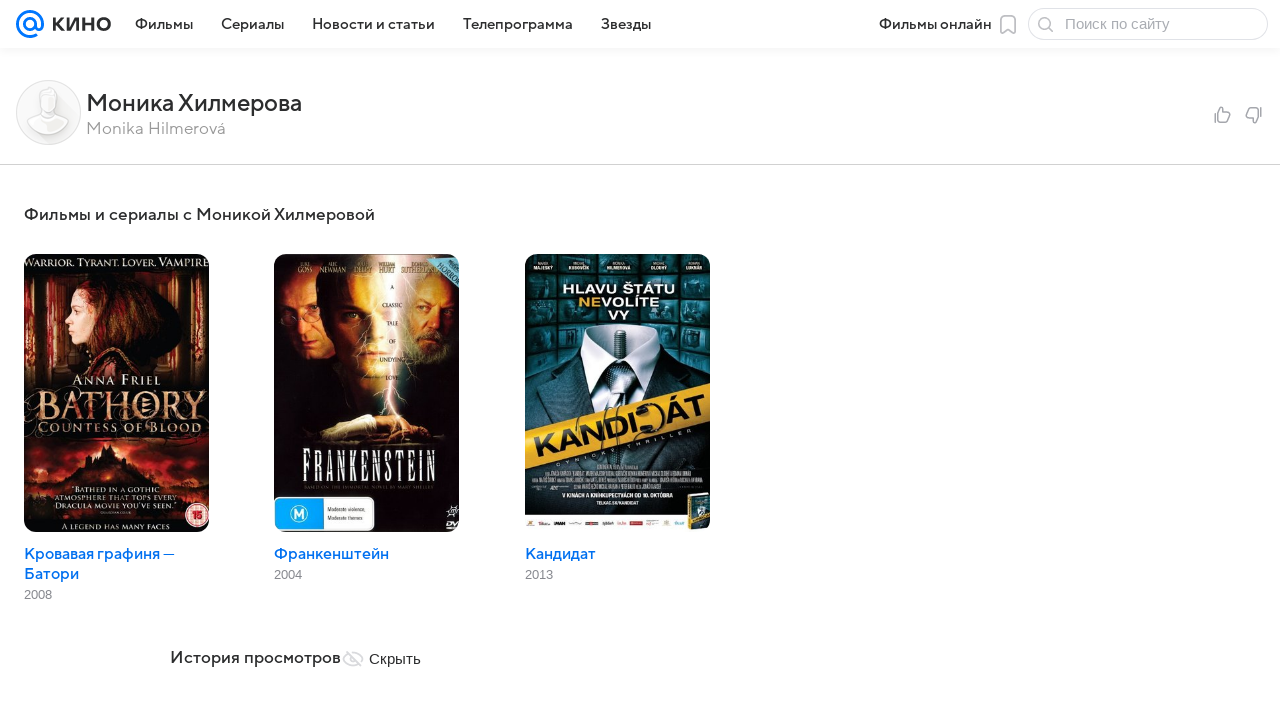

--- FILE ---
content_type: text/html; charset=utf-8
request_url: https://kino.mail.ru/person/521303_monika_hilmerov/
body_size: 51364
content:
<!DOCTYPE html>
      <html lang="ru">
      <head>
        <meta charset="utf-8">
  <meta http-equiv="x-ua-compatible" content="ie=edge,chrome=1">
  <meta name="viewport" content="width=device-width, initial-scale=1">
  <title>Моника Хилмерова (Monika Hilmerov&#225;): биография, фото, фильмография - «Кино Mail»</title>
    <meta property="og:title" content="Моника Хилмерова">
<meta property="og:image" content="https://kino.mail.ru/img/og-image-default-kino.png">
<meta property="og:image:height" content="630">
<meta property="og:image:width" content="1200">
<meta property="og:url" content="https://kino.mail.ru/person/521303_monika_hilmerov/">
<meta property="og:site_name" content="Кино Mail">
<meta property="twitter:title" content="Моника Хилмерова">
<meta property="twitter:image:src" content="https://kino.mail.ru/img/og-image-default-kino.png">
<meta property="twitter:domain" content="kino.mail.ru">
<meta property="twitter:site" content="@kino_mail_ru">
<meta property="twitter:card" content="summary_large_image">
<meta property="og:description" content="Биография, фото, фильмография">
<meta property="twitter:description" content="Биография, фото, фильмография">
<meta name="description" content="Моника Хилмерова (Monika Hilmerov&#225;)">
<meta name="robots" content="noindex">
<meta property="article:published_time" content="2013-11-20T16:54:00+04:00">
    <link rel="canonical" href="https://kino.mail.ru/person/521303_monika_hilmerov/">
<link rel="image_src" href="https://kino.mail.ru/img/og-image-default-kino.png">
    
    
    <meta name="csrf-token" content="0"/>
    
  
        <meta name="robots" content="max-snippet:-1, max-image-preview:large, max-video-preview:-1"/>
        <script src="https://vk.com/js/api/videoplayer.js"></script>
        <link rel="shortcut icon" type="image/x-icon" href="/img/logo/kino/favicon.ico"/><link rel="icon" type="image/svg" href="/img/logo/kino/favicon.svg"/><link rel="apple-touch-icon" href="/img/logo/kino/apple-touch-icon.png" sizes="180x180"/><link rel="icon" type="image/png" href="/img/logo/kino/favicon-16x16.png" sizes="16x16"/><link rel="icon" type="image/png" href="/img/logo/kino/favicon-32x32.png" sizes="32x32"/><link rel="icon" type="image/png" href="/img/logo/kino/favicon-120x120.png" sizes="120x120"/><link rel="manifest" href="/manifest.json"/><meta name="msapplication-config" content="/browserconfig.xml"/><meta name="msapplication-TileColor" content="#0077FF"/><meta name="theme-color" content="#0077FF"/>
        
          <!-- start: /rb/620533?is_commercial=0&brandsafety=0&sitezone=5&project_uuid=44543638-518e-cf38-8384-cd0310c20ae4&version=desktop&_SITEID=30 -->
          <meta http-equiv="Content-Security-Policy" content="default-src 'self' tel: blob: data: 'unsafe-inline' 'unsafe-eval' mail.ru *.mail.ru *.devmail.ru *.imgsmail.ru *.2gis.com *.2gis.ru s0.2mdn.net *.adlooxtracking.com *.adlooxtracking.ru *.adriver.ru *.ampproject.net *.ampproject.org *.apester.com *.cloudfront.net www.dailymail.co.uk coub.com *.coub.com *.doubleclick.net *.doubleverify.com *.gemius.pl giphy.com *.google.com *.googleapis.com *.googlesyndication.com themes.googleusercontent.com *.gstatic.com video.khl.ru *.moatads.com *.mradx.net ok.ru *.ok.ru *.playbuzz.com *.qmerce.com rutube.ru *.rutube.ru *.serving-sys.com *.serving-sys.ru soundcloud.com *.soundcloud.com *.streamrail.com *.twimg.com twitter.com *.twitter.com player.vimeo.com vine.co vk.com *.vk.com vk.ru *.vk.ru *.weborama.fr *.weborama-tech.ru *.yandex.ru amc.yandex.ru yandex.ru *.yandex.net *.yandex.net *.strm.yandex.net yandex.st yandexadexchange.net *.yandexadexchange.net yastatic.net *.youtube.com *.adsafeprotected.com *.newstube.ru *.bbc.com *.viqeo.tv facecast.net *.facecast.net *.nativeroll.tv *.seedr.com *.ex.co b.delivery.consentmanager.net cdn.consentmanager.net consentmanager.mgr.consensu.org *.consentmanager.mgr.consensu.org *.criteo.com *.criteo.net *.tiktok.com *.tiktokcdn.com promotools.cc telegram.org t.me *.pinterest.com videolink.mycdn.me videolink.okcdn.ru *.okcdn.ru *.mycdn.me *.vkuser.net vkvideo.ru *.vkvideo.ru *.targetads.io id.vk.com id.vk.ru *.cs7777.vk.com *.cdn-vk.ru *.1tv.ru *.mediavitrina.ru uma.media *.ntv.ru tvzvezda.ru rosshow.ru *.tvmchannel.ru *.ivi.ru *.vgtrk.com embed.megogo.net afs.iframe.tvzavr.ru kinohod.ru *.kinohod.ru *.rambler.ru *.openstreetmap.fr *.giphy.com *.pladform.ru *.tvigle.ru showjet.ru player.vgtrk.com vstat.rtr-vesti.ru poll2.mail.ru kassa.rambler.ru wapi.kassa.rambler.ru sync.1dmp.io *.afisha.ru;script-src 'self' 'unsafe-inline' 'unsafe-eval' js-inject *.mail.ru *.devmail.ru *.imgsmail.ru *.api.2gis.ru s0.2mdn.net *.adlooxtracking.com *.adlooxtracking.ru *.algovid.com s3.amazonaws.com cdn.ampproject.org *.apester.com *.bing.com static.bbc.co.uk news.files.bbci.co.uk coub.com *.coub.com *.criteo.com *.criteo.net *.doubleclick.net *.doubleverify.com *.dvtps.com *.flickr.com translate.google.com *.google.com *.googleadservices.com *.googleapis.com *.googlesyndication.com *.googletagmanager.com *.googletagservices.com *.google-analytics.com *.google.ru mediatoday.ru *.moatads.com *.mradx.net *.mxpnl.com *.odnoklassniki.ru ok.ru *.ok.ru *.playbuzz.com *.qmerce.com sb.scorecardresearch.com *.twimg.com *.twitter.com platform.vine.co vk.com *.vk.com vk.ru *.vk.ru *.webvisor.com *.mtproxy.yandex.net amc.yandex.ru *.yandex.net *.strm.yandex.net *.yandex.ru yandex.ru yandex.st yastatic.net *.pinterest.com *.adsafeprotected.com *.serving-sys.com *.serving-sys.ru *.viqeo.tv *.videonow.ru *.nativeroll.tv *.seedr.com b.delivery.consentmanager.net cdn.consentmanager.net *.consentmanager.mgr.consensu.org consentmanager.mgr.consensu.org *.tns-counter.ru *.youtube.com *.ytimg.com *.ex.co *.weborama.fr *.weborama-tech.ru *.tiktok.com *.tiktokcdn.com promotools.cc *.ibytedtos.com telegram.org videolink.mycdn.me videolink.okcdn.ru *.okcdn.ru *.mycdn.me *.vkuser.net mc.yandex.com *.betweendigital.com *.buzzoola.com *.rambler.ru cloud.tvigle.ru kassa.rambler.ru *.afisha.ru;connect-src 'self' wss://*.mail.ru wss://*.devmail.ru wss://*.viqeo.tv *.mail.ru *.devmail.ru *.imgsmail.ru *.api.2gis.ru s0.2mdn.net *.adlooxtracking.com *.adlooxtracking.ru *.algovid.com *.ampproject.net cdn.ampproject.org *.apester.com *.doubleclick.net *.flickr.com *.googleapis.com *.google-analytics.com *.googlesyndication.com *.googletagmanager.com *.gstatic.com *.mixpanel.com *.mradx.net *.playbuzz.com *.qmerce.com geo.query.yahoo.com twitter.com *.twitter.com *.yadro.ru amc.yandex.ru yandex.ru *.yandex.ru *.strm.yandex.net yandex.st yastatic.net *.yandex.net collector.mediator.media *.serving-sys.com *.serving-sys.ru *.doubleverify.com *.viqeo.tv *.videonow.ru *.vidiom.net *.nativeroll.tv *.seedr.com b.delivery.consentmanager.net cdn.consentmanager.net *.consentmanager.mgr.consensu.org consentmanager.mgr.consensu.org *.criteo.com *.criteo.net *.ex.co *.ibytedtos.com *.smailru.net *.adfox.ru *.weborama.fr *.weborama-tech.ru ok.ru vk.com *.vk.com  vk.ru *.vk.ru *.vk.team videolink.mycdn.me videolink.okcdn.ru *.okcdn.ru *.mycdn.me *.vkuser.net *.google.com mc.yandex.com *.adriver.ru *.googleusercontent.com *.rambler.ru *.tvigle.ru *.afisha.ru;img-src 'self' * data: blob: mmr: *.criteo.com *.criteo.net ;worker-src blob: 'self' *.mail.ru *.devmail.ru ;" /><meta name="referrer" content="unsafe-url" /><link rel="preconnect" href="https://mcdn.imgsmail.ru/" crossorigin="" /><link rel="preconnect" href="https://mcdn.imgsmail.ru/" /><link rel="dns-prefetch" href="https://mcdn.imgsmail.ru/" /><link rel="preconnect" href="https://ad.mail.ru" crossorigin="use-credentials" /><link rel="dns-prefetch" href="https://ad.mail.ru" /><link rel="preconnect" href="https://resizer.mail.ru" /><link rel="dns-prefetch" href="https://resizer.mail.ru" /><link rel="preconnect" href="https://rs.mail.ru" /><link rel="dns-prefetch" href="https://rs.mail.ru" /><link rel="preconnect" href="https://r.mradx.net" /><link rel="dns-prefetch" href="https://r.mradx.net" /><link rel="preconnect" href="https://mc.yandex.ru" /><link rel="dns-prefetch" href="https://mc.yandex.ru" /><link rel="preconnect" href="https://yastatic.net" /><link rel="dns-prefetch" href="https://yastatic.net" /><link rel="preconnect" href="https://avatars.mds.yandex.net" /><link rel="dns-prefetch" href="https://avatars.mds.yandex.net" /><link rel="preconnect" href="https://ads.adfox.ru" /><link rel="dns-prefetch" href="https://ads.adfox.ru" /><link rel="dns-prefetch" href="https://limg.imgsmail.ru" /><link rel="dns-prefetch" href="https://top-fwz1.mail.ru/" /><link rel="dns-prefetch" href="https://www.tns-counter.ru/" /><link rel="dns-prefetch" href="https://counter.yadro.ru" />
          <!-- end: /rb/620533?is_commercial=0&brandsafety=0&sitezone=5&project_uuid=44543638-518e-cf38-8384-cd0310c20ae4&version=desktop&_SITEID=30 -->
        
        
          <!-- start: /rb/1084681?is_commercial=0&brandsafety=0&sitezone=5&project_uuid=44543638-518e-cf38-8384-cd0310c20ae4&version=desktop&_SITEID=30 -->
          <script id="__xray__">var xrayCore=function(){'use strict';function a(a){for(n.push(a);n.length>o.maxSize;)n.shift()}function b(a){return b="function"==typeof Symbol&&"symbol"==typeof Symbol.iterator?function(a){return typeof a}:function(a){return a&&"function"==typeof Symbol&&a.constructor===Symbol&&a!==Symbol.prototype?"symbol":typeof a},b(a)}function c(a){return a&&"object"===b(a)&&!d(a)}function d(a){return"[object Array]"===Object.prototype.toString.call(a)}function e(a){for(var b in a)if(Object.prototype.hasOwnProperty.call(a,b))return!1;return!0}function f(){for(var a,b={},d=0;d<arguments.length;++d)for(var e in a=arguments[d],a)b[e]=b[e]&&c(b[e])&&c(a[e])?f(b[e],a[e]):a[e];return b}function g(a){var b=encodeURIComponent(JSON.stringify(a));return{size:b.length,raw:b}}function h(){this._batchesByUrls={},this._timeoutId=null,this._config={maxBatchSize:6e4,maxChunkSize:4e3,timeout:1000,idle:!1},window&&"function"==typeof window.addEventListener&&window.addEventListener("beforeunload",this.process.bind(this,!0))}function i(a){return"s".concat(a,"s").replace(/s+/g,"s").replace(/^s$/g,"")}function j(a){for(var b in a)("undefined"==typeof a[b]||null===a[b])&&delete a[b];return a}function k(a,b){for(var c=-1,d=0;d<a.length;d++)if(b===a[d]){c=d;break}return c}function l(){this._config={xrayRadarUrl:"https://xray.mail.ru",pgid:(Date.now()+Math.random()).toString(36),radarPrefix:"",r:"undefined"!=typeof document&&document.referrer||"",defaultParams:{p:"mail",t_feature:"",v:1,skipdwh:!1}}}function m(a,b){for(var c=a.split("&"),d=c[0],e={},f=1;f<c.length;++f){var g=c[f].split("="),h=decodeURIComponent(g[0]),j=decodeURIComponent(g[1]);try{j=JSON.parse(j)}catch(a){}e[h]=j}b=b||{},b.immediately?z.sendImmediately(d,e,b.ga):z.send(d,e,b.ga)}var n=[],o={maxSize:500,getLog:function(){return Array.prototype.slice.call(n,0)},clear:function(){n=[]}},p={log:function(){try{(console.debug||console.log).apply(console,arguments)}catch(a){}},error:function(){try{console.error.apply(console,arguments)}catch(a){}},warn:function(){try{console.warn.apply(console,arguments)}catch(a){}}},q=["p","email","split","utm","r","pgid","o_ss","o_v"],r=!1;h.prototype.setConfig=function(a){var b=Math.max;if(!r)return a.timeout=b(1e3,a.timeout||0),this._config=f(this._config,a),void(r=!0);var c=[];for(var d in a){if(d in this._config){c.push(d);continue}this._config[d]=a[d]}c.length&&p.warn("Queue config field(s) "+c.join(", ")+" are already set and can't be modified")},h.prototype.getConfig=function(){return f(this._config,{})},h.prototype.push=function(b,c){a(c);var d=b+"/batch?"+h._buildQueryString(c);c=h._stringifyParams(c);var e=g(c);if(e.size+2>this._config.maxBatchSize)return void p.error("Radar #"+c.uid+" body is too long: "+e.raw);this._batchesByUrls[d]||(this._batchesByUrls[d]=[[]]);var f,j=this._batchesByUrls[d];for(f=0;f<j.length;++f){var k=j[f];if(g(k.concat([c])).size<=this._config.maxBatchSize){k.push(c);break}}f===j.length&&j.push([c]),this._timeoutId||"function"!=typeof setTimeout||(this._timeoutId=setTimeout(this.process.bind(this),this._config.timeout))},h.prototype.process=function(a){for(var b in clearTimeout(this._timeoutId),this._timeoutId=null,this._batchesByUrls){for(var c=this._batchesByUrls[b],d=0;d<c.length;++d)this._send(b,c[d],a);delete this._batchesByUrls[b]}},h.prototype.isIdle=function(){return this._config.idle},h._buildQueryString=function(a){for(var b=[],c=0;c<q.length;++c){var d=q[c],e="string"==typeof a[d]?a[d]:JSON.stringify(a[d]);(delete a[d],"undefined"!=typeof e&&e.length)&&b.push(encodeURIComponent(d)+"="+encodeURIComponent(e))}var f=[];for(var g in a.baseQuery)f.push(g);f=f.sort();for(var h,j=0;j<f.length;++j)h=f[j],b.push(encodeURIComponent(h)+"="+encodeURIComponent(a.baseQuery[h]));return delete a.baseQuery,b.join("&")},h.prototype._send=function(a,b,c){var d={url:a,data:"batch="+encodeURIComponent(JSON.stringify(b)),type:"POST",async:!0};if(!this._config.idle){if("undefined"==typeof XMLHttpRequest&&!navigator.sendBeacon)return void fetch(a,{method:d.type,body:d.data})["catch"](function(a){p.error("XRay send failed:",a)});if(c&&window.navigator.sendBeacon)return void window.navigator.sendBeacon(d.url,d.data);try{var e=new XMLHttpRequest,f="function"==typeof this._config.beforeSend&&!this._config.beforeSend(e,d);if(f)return void e.abort();e.open(d.type,d.url,d.async),e.withCredentials=!this._config.withoutCredentials,e.send(d.data)}catch(a){p.error("xray.send failed:",a)}}},h._stringifyParams=function(a){var b={};for(var c in a){if("i"==c){b.i=h._stringifyI(a.i);continue}b[c]="string"==typeof a[c]?a[c]:JSON.stringify(a[c])}return b},h._stringifyI=function(a){var b=[];for(var c in a){var d=a[c];b.push(c+":"+d)}return b.join(",")};var s=0,t=["radarPrefix","split","r","pgid","utm","o_ss","o_v"],u=!1,v=new h,w={rlog_dot_error:"xray_rlog_dot_error",rlog_msg_abs:"xray_rlog_msg_abs",too_long:"xray_too_long",not_configured:"xray_not_configured"},x=32,y=64;l.prototype.logger=o,l.prototype.setConfig=function(a,b){a=a||{},u&&this._deleteProtectedParams(a),this.unsafeSetConfig(a,b)},l.prototype.unsafeSetConfig=function(a,b){a=a||{},u=!0,a.split&&(a.split=i(a.split)),a.defaultParams&&a.defaultParams.i&&(a.defaultParams.i=this._formatIntervals(a.defaultParams.i),delete this._config.defaultParams.i),this._config=b?a:f(this._config,a),a.gaTrackingId&&this._initGA(a.gaTrackingId)},l.prototype._deleteProtectedParams=function(a){for(var b=0;b<t.length;++b)delete a[t[b]];return a},l.prototype.addSplit=function(a){this._config.split=i("".concat(this._config.split||"","s").concat(a))},l.prototype.getConfig=function(){return f(this._config,{})},l.prototype.getTotalSended=function(){return s},l.prototype.setQueueConfig=h.prototype.setConfig.bind(v),l.prototype.getQueueConfig=h.prototype.getConfig.bind(v),l.prototype.getInstanceCopy=function(){var a=new l;return u=!1,a.setConfig(this._config,!0),a},l.prototype.send=function(a,b,c){this._send(a,b,c,!0)},l.prototype._send=function(a,b,c,e){if(e&&!u&&a!==w.not_configured){var g=b||{};g.t=a,this._logOwnError(g,w.not_configured),p.warn("Your xray instance is not configured")}if(b=f(b||{},{}),this._config.middlewares)for(var h=0;h<this._config.middlewares.length;h++){var j=this._config.middlewares[h],k=j(a,b,c);a=k.t,b=k.params,c=k.ga}a=d(a)?a.join("_"):a,b.i&&(b.i=this._formatIntervals(b.i)),b=f(this._config.defaultParams,this._config.expid?{dwh:{expid:this._config.expid}}:{},b,{t:a,split:this._config.split,r:this._config.r,pgid:this._config.pgid,utm:this._config.utm,o_ss:this._config.o_ss,o_v:this._config.o_v,baseQuery:this._config.baseQuery,uid:s++}),b.skipdwh&&b.dwh&&delete b.dwh;for(var l=[b.t_feature,this._config.radarPrefix],m=0;m<l.length;++m)l[m]&&(b.t=l[m]+"_"+b.t);delete b.t_feature;try{b=this._validateParams(b,e)}catch(a){return p.log("xray",b.uid,b),void p.error(a.message)}if(this._config.verbose&&p.log("xray",b.uid,b.t,b,c?"GA: "+!!c:void 0),v.push(this._config.xrayRadarUrl,b),!0===c&&!this._config.gaTrackingId)return void p.error("Radar #"+b.uid+": no GA tracking id specified");var n="string"==typeof c?c:this._config.gaTrackingId;if(!!c&&n&&!v.isIdle()){if(b.i){for(var o in b.i)this._sendGA(a+"_"+o,b.i[o],n);return}this._sendGA(a,b.v,n)}},l.prototype.sendImmediately=function(a,b,c){this.send(a,b,c),v.process()},l.prototype.addMiddleware=function(a){this._config.middlewares||(this._config.middlewares=[]),-1===k(this._config.middlewares,a)&&this._config.middlewares.push(a)},l.prototype.removeMiddleware=function(a){if(this._config.middlewares){var b=k(this._config.middlewares,a);-1<b&&this._config.middlewares.splice(b,1)}},l.prototype._sendGA=function(a,b,c){"function"!=typeof gtag&&this._initGA(c);var d=a.split(/_/g),e=d[1]||d[0],f=d[1]?d[0]:"",g=d.slice(2).join("_"),h={value:b,send_to:c};f&&(h.event_category=f),g&&(h.event_label=g),gtag("event",e,h)},l.prototype._initGA=function(a){if(!window.gtag){var b=document.createElement("script");b.src="https://www.googletagmanager.com/gtag/js?id="+a,b.type="text/javascript",document.getElementsByTagName("head")[0].appendChild(b),window.dataLayer=window.dataLayer||[],window.gtag=function(){window.dataLayer.push(arguments)},gtag("js",new Date)}gtag("config",a,{send_page_view:!1})},l.prototype._logOwnError=function(a,b,c){var d="xray_err",e=a.p;if(e){if(e.length+8+1>x){e=e.slice(0,x-8-1)}d="".concat(e,"_").concat("xray_err")}var f=a.t;f.length>y&&(f=f.slice(0,y)),this._send(b,{skipdwh:!0,rlog:d,rlog_message:{t:f,err:b,value:c}},!1,!1)},l.prototype._validateParams=function(a,b){a=j(a),a.rlog&&-1!==a.rlog.indexOf(".")&&(b&&this._logOwnError(a,w.rlog_dot_error,a.rlog),p.error("Radar #".concat(a.uid,": rlog can not contain file extension")),delete a.rlog,delete a.rlog_message),a.rlog&&a.rlog_message||(a.rlog_message&&(b&&this._logOwnError(a,w.rlog_msg_abs),p.error("Radar #".concat(a.uid,": rlog_message would not be sent without rlog"))),delete a.rlog,delete a.rlog_message),e(a.dwh)&&delete a.dwh;var c={32:[a.p,a.rlog],64:[a.p+"_"+a.t]};for(var d in a.i)c[32].push(d),c[64].push(a.p+"_"+a.t+"_"+d);for(var f in c)for(var g=c[f],h=0;h<g.length;++h)if(g[h]&&g[h].length>f)throw b&&this._logOwnError(a,w.too_long,g[h].slice(0,f)),new Error("Radar #".concat(a.uid,": value is too long: ").concat(c[f][h])+" (len: ".concat(g[h].length,", limit: ").concat(f,")"));return a},l.prototype._formatIntervals=function(a){if(c(a))return a;var b={};if(d(a)){for(var e,f=0;f<a.length;++f)e=a[f].split(":"),b[e[0]]=+e[1]||this._config.defaultParams.v;return b}if("string"==typeof a){var g=a.split(",");return this._formatIntervals(g)}};var z=new l;return m.setConfig=function(a){z.setConfig(j({verbose:a.verbose,pgid:a.pgid,split:a.split,xrayRadarUrl:a.xrayRadarUrl||a.XRAY_RADAR_URL,radarPrefix:a.radarPrefix||a.RadarPrefix,utm:a.utm,o_ss:a.o_ss,o_v:a.o_v,baseQuery:a.baseQuery,gaTrackingId:a.gaTrackingId||a.GA_TRACKING_ID,defaultParams:a.defaultParams||j({p:a.project,email:a.ActiveEmail})})),z.setQueueConfig(j({maxBatchSize:a.MAX_BATCH_SIZE,maxChunkSize:a.MAX_CHUNK_SIZE,beforeSend:a.beforeSend,timeout:a.timeout,idle:a.idle,withoutCredentials:a.withoutCredentials}))},m.getConfig=l.prototype.getConfig.bind(z),m.addSplit=l.prototype.addSplit.bind(z),m.unsafeSetConfig=l.prototype.unsafeSetConfig.bind(z),m.setQueueConfig=l.prototype.setQueueConfig.bind(z),m.getQueueConfig=l.prototype.getQueueConfig.bind(z),m.getTotalSended=l.prototype.getTotalSended.bind(z),m.send=l.prototype.send.bind(z),m.sendImmediately=l.prototype.sendImmediately.bind(z),m.getInstanceCopy=l.prototype.getInstanceCopy.bind(z),m.addMiddleware=l.prototype.addMiddleware.bind(z),m.removeMiddleware=l.prototype.removeMiddleware.bind(z),"undefined"!=typeof window&&"function"==typeof window.define&&window.define.amd&&window.define("@mail/xray",function(){return m}),m}();</script><script id="__xray-init__">xrayCore.setConfig({defaultParams: {p: 'kino-mail-ru-web',},verbose: true});xrayCore.send('pk-xray-ready');</script>
          <!-- end: /rb/1084681?is_commercial=0&brandsafety=0&sitezone=5&project_uuid=44543638-518e-cf38-8384-cd0310c20ae4&version=desktop&_SITEID=30 -->
        
        
          <!-- start: /rb/1108607?vk-tokens=1&is_commercial=0&brandsafety=0&sitezone=5&project_uuid=44543638-518e-cf38-8384-cd0310c20ae4&version=desktop&_SITEID=30 -->
          <link rel="preload" href="https://mcdn.imgsmail.ru/js/promisified-dom-events/3.0.0/promisifiedDomEvents.min.js" as="script"/><link rel="preload" href="https://imgs2.imgsmail.ru/static/fonts/Inter/WOFF2/InterRegular.woff2" as="font" type="font/woff2" crossorigin=""/><link rel="preload" href="https://imgs2.imgsmail.ru/static/fonts/Inter/WOFF2/InterMedium.woff2" as="font" type="font/woff2" crossorigin=""/><link rel="preload" href="https://imgs2.imgsmail.ru/static/fonts/Inter/WOFF2/InterBold.woff2" as="font" type="font/woff2" crossorigin=""/><link rel="preload" href="https://imgs2.imgsmail.ru/static/fonts/MailSans/WOFF2/MailSansVariative.woff2" as="font" type="font/woff2" crossorigin=""/><link rel="stylesheet preload" href="https://mcdn.imgsmail.ru/fonts/vk-tokens/1.0.2/fonts.css" as="style"/><link rel="preload" href="https://imgs2.imgsmail.ru/static/fonts/v1.100/VKSansDisplay/WOFF2/VKSansDisplayLight.woff2" as="font" type="font/woff2" crossorigin=""/><link rel="preload" href="https://imgs2.imgsmail.ru/static/fonts/v1.100/VKSansDisplay/WOFF2/VKSansDisplayRegular.woff2" as="font" type="font/woff2" crossorigin=""/><link rel="preload" href="https://imgs2.imgsmail.ru/static/fonts/v1.100/VKSansDisplay/WOFF2/VKSansDisplayMedium.woff2" as="font" type="font/woff2" crossorigin=""/><link rel="preload" href="https://imgs2.imgsmail.ru/static/fonts/v1.100/VKSansDisplay/WOFF2/VKSansDisplayDemiBold.woff2" as="font" type="font/woff2" crossorigin=""/><link rel="preload" href="https://imgs2.imgsmail.ru/static/fonts/v1.100/VKSansDisplay/WOFF2/VKSansDisplayBold.woff2" as="font" type="font/woff2" crossorigin=""/><link rel="stylesheet preload" href="https://mcdn.imgsmail.ru/fonts/vk-tokens/1.0.3/fonts.css" as="style"/><script src="https://mcdn.imgsmail.ru/js/promisified-dom-events/3.0.0/promisifiedDomEvents.min.js"></script><script src="https://ad.mail.ru/static/sync-loader.js" nonce crossorigin="anonymous" async></script><script src="https://ad.mail.ru/static/vk-adman.js?sdk=1" type="application/javascript" id="adman3-instance" async></script>
          <!-- end: /rb/1108607?vk-tokens=1&is_commercial=0&brandsafety=0&sitezone=5&project_uuid=44543638-518e-cf38-8384-cd0310c20ae4&version=desktop&_SITEID=30 -->
        
        <link data-chunk="commonKino" rel="stylesheet" href="/dist/media.css?3afd3aa68a1a878b717c">
<link data-chunk="commonKino" rel="stylesheet" href="/dist/commonKino.css?ee55b2ee6a3464b72994">
<link data-chunk="1cc648a5aabcba4ce6ffde82842991eb" rel="stylesheet" href="/dist/chunks/1cc648a5aabcba4ce6ffde82842991eb.ae9336be9351748e08d9.css">
        <script defer data-chunk="commonKino" src="/dist/vendor-react.js?8a2b383005708b32afa6"></script>
<script defer data-chunk="commonKino" src="/dist/media.js?5f7d48f0a874687a6a72"></script>
<script defer data-chunk="commonKino" src="/dist/commonKino.js?ac160c447f361b03c5dc"></script>
<script defer data-chunk="1cc648a5aabcba4ce6ffde82842991eb" src="/dist/chunks/1cc648a5aabcba4ce6ffde82842991eb.ae9336be9351748e08d9.js"></script>
      </head>
      <body class="light-theme person-page">
        
          <!-- start: /rb/1084682?is_commercial=0&brandsafety=0&sitezone=5&project_uuid=44543638-518e-cf38-8384-cd0310c20ae4&version=desktop&_SITEID=30 -->
          
<script id="__core-keeper__">
var coreKeeper=function(a){"use strict";var S="string",i="object",y="function";function z(a,b){return typeof a===b}function T(c,a){for(var b in a)Object.defineProperty(c,b,{enumerable:!1,value:a[b]})}var U,b=typeof globalThis===i&&globalThis|| typeof window===i&&window|| typeof global===i&&global||{},V=b.console,o=b.document||{},A=b.location||{},p=b.navigator||{},d=p.connection,j=b.performance,k=function(){},B=z(j&&j.now,y)?function(){return j.now()}:Date.now,C=b.setTimeout.bind(b),W=(b.requestAnimationFrame||C).bind(b),X=(b.addEventListener||k).bind(b),_=null,Y=void 0;function D(a){var e,f,b,g=0,h=(a=a||{}).now||B,i=a.warn,j=a.prefix||"",c=a.addons||[],k=[],l=function(a,b,d){for(e=c.length;e--;)c[e][a](b,d)},d=function(c,m,p,t,u,q,n,o,v){c=j+c,(m===b||o)&&(m=!o&&k[0]||_),p[c]&&i&&i("Timer '"+c+"' exists");var r=q==_,a=p[c]={id:++g,name:c,parent:m,unit:t||"ms",start:r?h():q,end:n!=_?n:_,meta:v};function s(a,b,c){(f=p[a=j+a])?z(f.stop,y)?f.stop(b,c):i&&i("Timer '"+a+"'.stop is not a func",{entry:f}):i&&i("Timer '"+a+"' not exists")}return T(a,{stop:function(b,d){if(b==_||b>=0||(d=b,b=Y),a.meta=a.meta||d,a.end=b==_?h():b,p[c]=_,u)for(e=k.length;e--;)k[e]===a&&k.splice(e,1);return l("end",a,r),a}}),m&&(m.end!==_&&n==_?i&&i("Timer '"+c+"' stopped"):(a.unit=m.unit,m.entries.push(a))),u&&(a.entries=[],T(a,{add:function(c,e,b,f,g){return d(c,a,p,f,0,e,b).stop(b,g)},time:function(e,b,c){return b>=0||(c=b,b=Y),d(e,a,p,c,Y,b)},group:function(f,b,c,e){return z(b,"boolean")&&(e=c,c=b,b=_),z(b,S)&&(e=b,b=_,c=0),z(c,S)&&(e=c),d(f,a,p,e,1,b,_,c)},timeEnd:s,groupEnd:s}),!o&&g>1&&k.unshift(a)),l("start",a,r),a};return(b=d(0,_,Object.create(null),"ms",1,0,0,1)).v="2.0.0-rc.28",b.addons=c,b}var e=function(b,c){var a;try{(a=new PerformanceObserver(function(a){a.getEntries().map(c)})).observe({type:b,buffered:!0})}catch(d){}return a},Z=function(a){a&&a.disconnect()},aa=function(a,b){try{a&&a.takeRecords().map(b)}catch(c){}},E="hidden",ab=!1,ac=!1,F=-1,f=function(b,a){ab||(ab=!0,X("pagehide",function(a){ac=!a.persisted}),X("beforeunload",k)),X("visibilitychange",function(a){o.visibilityState===E&&b(a.timeStamp,ac)},{capture:!0,once:!!a})};o&&(F=o.visibilityState===E?0:1/0,f(function(a){F=a},!0));var ad=function(){return F};function ae(c){var a,e,h=this.badge,b=c.unit,d=(c.end-c.start)/("KB"===b?1024:1),f=h+c.name+("none"!==b&&b?": %c"+(b&&"raw"!==b?d.toFixed(3)+b:d):"%c"),g="font-weight:bold;"+(a=d,"color:#"+((a="KB"===(e=b)?a/8:"fps"===e?70-a:a)<5?"ccc":a<10?"666":a<25?"333":a<50?"f90":a<100?"f60":"f00"));"entries"in c?((V.groupCollapsed||V.group)(f,g),c.entries.forEach(ae,this),V.groupEnd()):V.log(f,g)}var G,l,H=D({addons:/pk-print/.test(A)?[(G={badge:"\u{1F505}"},{start:k,end:function(a){a.parent||ae.call(G,a)}})]:[]}),m=function(a,b,c,d,e,f){W(function(){var i=H.group(a,b,e);for(var g in d)if(d.hasOwnProperty(g)){var h=d[g];i.add(g,h[0],h[1],h[2])}i.stop(c,f)})},g=p.deviceMemory,h=j.hardwareConcurrency,q=h<=4||g<=4,I=h>4||g>4?"high":q?"low":"unk",$=q||d&&(["slow-2g","2g","3g"].indexOf(d.effectiveType)> -1||d.saveData)?"low":"high",n=((l={})["type_"+I]=[0,1],l["exp_"+$]=[0,1],l);g&&(n.memory=[0,g]),h&&(n.hardware_concurrency=[0,h]),m("pk-device",0,1,n,"raw");var af=0,J=function(){try{var a=j.getEntriesByType("navigation")[0],k=a.fetchStart,l=a.domainLookupStart,e=a.domainLookupEnd,f=a.requestStart,g=a.responseStart,b=a.responseEnd,c=a.domComplete,h=a.domInteractive,i=a.domContentLoadedEventEnd,d=a.loadEventEnd;b&&0===af&&(af=1,m("pk-nav-net",k,b,{dns:[l,e],tcp:[e,f],request:[f,g],response:[g,b]})),c&&1===af&&(af=2,m("pk-nav-dom-ready",b,c,{interactive:[b,h],"content-loaded":[h,i],complete:[i,c]})),d&&2===af&&(af=3,m("pk-nav-dom-load",b,d,{ready:[b,c],load:[c,d]})),3!==af&&C(J,250)}catch(n){}};J();var ag,ah=function(a,b,c){return a<=b?"good":a<=c?"needs-improvement":"poor"},ai=0,aj=0,K=function(b){var c,d,e,f=b.startTime,a=b.processingStart-f;f<ad()&&(a&&m("pk-fid",0,a,((c={value:[0,a]})["score_"+ah(a,100,300)]=[0,a],c)),ai&&m("pk-tbt",0,ai,((d={value:[0,ai]})["score_"+ah(ai,300,600)]=[0,ai],d)),aj&&m("pk-tti",0,aj,((e={value:[0,aj]})["score_"+ah(aj,3800,7300)]=[0,ai],e)),Z(ag),Z(ak))},ak=e("first-input",K);f(function(){aa(ak,K)},!0);var al={},am=e("paint",function(b){var d,c=b.name,a=b.startTime;a<ad()&&(al[c]=[0,a],"first-contentful-paint"===c&&(al["score_"+ah(a,1e3,2500)]=[0,a],m("pk-paint",0,a,al),d=a,ag=e("longtask",function(a){var c=a.startTime,b=a.duration;c>d&&"self"===a.name&&b>0&&(ai+=b-50,aj=c+b)}),Z(am)))}),an=0,ao=!1,L=function(b){var a=b.startTime;a<ad()?an=a:aq()},ap=e("largest-contentful-paint",L),aq=function(){var a;!ao&&an&&m("pk-lcp",0,an,((a={value:[0,an]})["score_"+ah(an,2500,4e3)]=[0,an],a)),ao=!0,Z(ap)},r=function(){aa(ap,L),aq()};f(r,!0),function(a){try{U||(U=new Promise(function(a){["keydown","mousedown","scroll","mousewheel","touchstart","pointerdown"].map(function(b){X(b,a,{once:!0,passive:!0,capture:!0})})})),U.then(a)}catch(b){}}(r);var ar=0,M=function(a){a.hadRecentInput||(ar+=a.value)},as=e("layout-shift",M);f(function(c,b){var a;aa(as,M),b&&ar&&m("pk-cls",0,ar,((a={value:[0,ar]})["score_"+ah(ar,.1,.25)]=[0,ar],a))});var s=d,t=function(){var a;m("pk-conn",0,1,((a={downlink:[0,s.downlink],downlinkMax:[0,s.downlinkMax],rtt:[0,s.rtt]})["save_data_"+s.saveData]=[0,1],a["effective_type_"+(s.effectiveType||"unk")]=[0,1],a),"raw")};try{s?(t(),s.addEventListener("change",t)):m("pk-conn",0,1,{effective_type_unk:[0,1]},"raw")}catch(at){}var au=function(){return(au=Object.assign||function(d){for(var a,b=1,e=arguments.length;b<e;b++)for(var c in a=arguments[b])Object.prototype.hasOwnProperty.call(a,c)&&(d[c]=a[c]);return d}).apply(this,arguments)};function u(a){return a&&a.__esModule&&Object.prototype.hasOwnProperty.call(a,"default")?a.default:a}function v(b,a){return b(a={exports:{}},a.exports),a.exports}var w=v(function(c,b){var a;Object.defineProperty(b,"__esModule",{value:!0}),b.Tag=void 0,(a=b.Tag||(b.Tag={})).Core="core",a.Global="gl",a.Self="self",a.Async="async",a.Ignore="ign",a.Known="known",a.API="api",a.Shared="shr",a.Ext="ext",a.ThirdParty="3rd",a.RB="rb",a.Unknown="unk"});u(w),w.Tag;var c=v(function(b,a){Object.defineProperty(a,"__esModule",{value:!0}),a.coreLoggerHMR=a.coreLoggerDispatchKnownError=a.coreLoggerDispatchAPIError=a.coreLoggerDispatchIgnoredError=a.coreLoggerDispatchSelfError=a.coreLoggerDispatchReactError=a.coreLoggerDispatchError=a.getCoreLogger=a.Tag=void 0,Object.defineProperty(a,"Tag",{enumerable:!0,get:function(){return w.Tag}}),a.getCoreLogger=function(){return"undefined"!=typeof coreLogger?coreLogger:void 0},a.coreLoggerDispatchError=function(c,d,e){var b;null===(b=(0,a.getCoreLogger)())|| void 0===b||b.dispatchError(c,d,e)},a.coreLoggerDispatchReactError=function(c,d,e){var b;null===(b=(0,a.getCoreLogger)())|| void 0===b||b.dispatchReactError(c,d,e)},a.coreLoggerDispatchSelfError=function(b,c,d,e){(0,a.coreLoggerDispatchError)(c,d,{category:b,tag:w.Tag.Self,log:e})},a.coreLoggerDispatchIgnoredError=function(b,c,d,e){(0,a.coreLoggerDispatchError)(c,d,{category:b,tag:w.Tag.Ignore,log:e})},a.coreLoggerDispatchAPIError=function(b,c,d,e){(0,a.coreLoggerDispatchError)(c,d,{category:b,tag:w.Tag.API,log:e})},a.coreLoggerDispatchKnownError=function(b,c,d,e){(0,a.coreLoggerDispatchError)(c,d,{category:b,tag:w.Tag.Known,log:e})},a.coreLoggerHMR=function(g,f){var e=(0,a.getCoreLogger)();if(e){var b=e.errors.rules,c=e.errors.opts.errors,d=g.priority||[];b.set("clear"),c&&c.rules&&(b.set(c.rules),d.push.apply(d,[].concat(c.priority||Object.keys(c.rules)))),f&&(b.set(f.rules),d.push.apply(d,f.priority||[])),b.set(g.rules),b.priority(d);try{e.pkg.v="12.2.1",localStorage.setItem(process.env.LOGGER_LS_PRESET_VER_KEY,"12.2.1")}catch(h){}}}});u(c),c.coreLoggerHMR,c.coreLoggerDispatchKnownError,c.coreLoggerDispatchAPIError,c.coreLoggerDispatchIgnoredError,c.coreLoggerDispatchSelfError,c.coreLoggerDispatchReactError;var av=c.coreLoggerDispatchError;c.getCoreLogger;var N=c.Tag,O={name:"@mail-core/dashboard",v:"12.2.1"},aw=/^(\d+)\.(\d+)\.(\d+)/,x=function(a){return"request"in a&&a.data&&"status"in a.data&&"body"in a.data?a.data.status:null},ax={parseStatus:x},ay={tag:N.API,category:"5XX",silent:!0,log:!0},az=/^(https?:)?\/\/.*?\/+|\/*\?+.+|^\/|api\/+v1\/+/gi,aA=/[^%.a-z\d-]+/g,aB=/^api_v(\d)/g,aC=/\/*cgi-bin/g,aD=/golang/g,aE=/(^|\/)(\d+|(?:\d|[a-z]+\d)[\da-z]{2,})(?=\/|$)/g,aF=/(^|\/)([0-9-a-f]{2,}-[0-9-a-f-]+)(?=\/|$)/g,aG=/(_u?id){2,}|%[%a-z\d._]+/g,aH=/graphql/g;function aI(a){return a&&(!a.responseType||"text"===a.responseType)&&a.responseText||""}var aJ=[[/\/(ph|ag)\//,"portal"],[/\/hb\//,"hotbox"],[/\/pkgs\//,"pkgs"],[/\.imgsmail\.ru\//,"imgs"],[/\.filin\.mail\.ru\//,"filin"],[/\bmail\\.ru/,"mail"],[/\/\/top-/,"top"],[/analytics/,"analyt"],[new RegExp("\\/\\/"+location.host+"\\/"),"host"]];function aK(e){for(var b="",a=0,c=aJ;a<c.length;a++){var d=c[a];if(d[0].test(e)){b=d[1];break}}return b||"unk"}var aL,aM="@mail-core/dashboard:timespent_sections",aN={maxSessionPause:5,beforeSend:k,login:"",section:"__base__"},aO=0;function P(b){if(clearInterval(aL),b){var c,a=aW(),h=b.section,i=b.login;if(a){for(var d=0,g=a;d<g.length;d++){var e=g[d];if(e.section===h&&e.user_id===i){c=e;break}}if(c){var f=a.indexOf(c);a[f].last_duration_update_timestamp=a$(),a[f].duration_sec=a[f].duration_sec+1,aT(),aN=au(au({},aN),b);try{localStorage.setItem(aM,JSON.stringify(a))}catch(j){}return}}aP(b),function(b){var c=aY(b),a=aW();null==a||a.push(c);try{localStorage.setItem(aM,JSON.stringify(a))}catch(d){}}(a$())}else aP()}function aP(b){aN=au(au({},aN),b);var c,h,d,f,g,a=(c=aQ,d=!1,function(){for(var b=[],a=0;a<arguments.length;a++)b[a]=arguments[a];return d||(d=!0,h=c(b)),h});f=a,g=e("paint",function(a){var b=a.name;a.startTime<ad()&&"first-contentful-paint"===b&&(f(),Z(g))}),window.setTimeout(a,5e3)}function aQ(){"hidden"!==o.visibilityState&&aR(),X("visibilitychange",function(){"hidden"===o.visibilityState?clearInterval(aL):aR()})}function aR(){var a=a$();aO||(aO=a),aW()?aS(a):aS(a,!0),aT()}function aS(b,c){void 0===c&&(c=!1);var g=aW();if(g){var d,l,h,i,e,j,a=(d=g,l=b,i=(h=d.filter(function(a){return aU(a,l)})).filter(aZ),e=d.filter(function(a){return!aU(a,l)}),j=e.filter(aZ),{toSend:h,toReset:i,toLeave:e,toUpdate:j}),f=a.toLeave,m=a.toReset,n=a.toSend,k=a.toUpdate;n.forEach(aX),m.length&&f.push(aY(b)),k.length&&k.forEach(function(a){a.last_duration_update_timestamp=b,a.duration_sec=a.duration_sec+1});try{f.length?localStorage.setItem(aM,JSON.stringify(f)):localStorage.removeItem(aM)}catch(o){}}else if(c)try{localStorage.setItem(aM,JSON.stringify([aY(b)]))}catch(p){}}function aT(){aL=window.setInterval(function(){aS(a$())},1e3)}function aU(a,b){return b-a.last_duration_update_timestamp>a.max_session_pause}function aV(a){return a&&["user_id","section","last_duration_update_timestamp","duration_sec","open_timestamp","max_session_pause"].every(function(b){return a.hasOwnProperty(b)})}function aW(){var b;try{var a=JSON.parse(localStorage.getItem(aM)||"");(null==a?void 0:a.length)&&Array.isArray(a)&&a.every(aV)&&(b=a)}catch(c){}return b}function aX(b){var a=b.duration_sec;if(a){var c=au({domain:location.host,pause_allowed_sec:aN.maxSessionPause},b),d={dwh:c};aN.beforeSend(c),m("pk-timespent",0,a,{duration:[0,a]},"raw",d)}}function aY(a){return{duration_sec:0,last_duration_update_timestamp:a,open_timestamp:aO,section:aN.section,user_id:aN.login,max_session_pause:aN.maxSessionPause}}function aZ(a){var b=a.user_id,c=a.section;return b===aN.login&&c===aN.section}function a$(){return Math.floor(Date.now()/1e3)}var a_={latency:[30,60,120],route:[200,400,800],"route:cached":[100,300,600],page:[100,200,300],"page:frag":[30,60,120],"page:json":[20,30,60],"inline:code":[100,200,300],fetch:[500,1e3,2e3],"fetch:fast":[100,200,300],"app:load":[300,600,900],"app:init":[150,300,600],"app:render":[300,600,800],"app:ready":[1500,2500,3500],"js:bundle":[200,400,800],"js:bundle:m":[1e3,3e3,7e3],"js:bundle:l":[2e3,5e3,1e4],"css:bundle":[150,300,450],"css:bundle:l":[300,600,800],"srv:resp":[200,400,800],"biz:adv:await":[2e3,3e3,4e3]},a0=Object.create(null),a1=!1,a2=null,a3={"pk-app-ready":1,"pk-paint":1,"pk-lcp":1,"pk-cls":1,"pk-fid":1,"pk-tbt":1,"pk-tti":1};function a4(b){for(var a in a0)a2[!0===b?"sendImmediately":"send"](a,a0[a]);a0=Object.create(null),a1=!1}function a5(){if(a2)return a2;var b="undefined"==typeof window?{}:window,c=b.require,a=b.xrayCore;try{a=a&&a.send?a:c("@mail/xray")}catch(d){try{a=c("mrg-xray")}catch(e){}}return a}var a6=/-a_5\d\d$/;function Q(c,b,e,f){var d=f&&f.dwh,a=a0[b];a||(a={t:b,v:c,i:{}},d||a3[b]||a6.test(b)||(a.skipdwh=!0),d&&(a.dwh=d),a0[b]=a),e?a.i[e.slice(0,32)]=c:a.v=c,a1||(a1=!0,function a(){a2||(a2=a5()),a2?W(function(){return a4()}):C(a,100)}())}function R(a){a2=a||a2}var a7=["good","moderate","needs-imp"],a8=Date.now(),a9={},ba=!1,bb=0,bc=!1,bd=null,be=0,bf=function(){return o.visibilityState},bg=function(){return"visible"===bf()},bh=function(){var a;bg()&&bb++,m("pk-vis-state",0,bb,((a={})[bf()]=[0,1],a))},bi=function(a){return a<ad()?"":"idle_"};function bj(c){var b,d=c.type,a=B(),e=a>9e5?"max":a>6e5?"15m":a>3e5?"10m":a>6e4?"5m":a>3e4?"1m":a>15e3?"30s":a>1e4?"15s":a>5e3?"10s":"5s";m("pk-unload",0,a,((b={})[d]=[0,a],b["type_score_"+e]=[0,a],b))}function bk(a){return a<2e3?"fast":a<4e3?"moderate":a<15e3?"slow":a<3e4?"very-slow":"fail"}return a.api=function(b,e){void 0===e&&(e={});var o=e.error,f=e.duration||1,i=e.url,s=e.category,p=e.responseLength,l=0,d=e.status||"unk",h=e.apiStatus||d;if("object"==typeof b){var g="xhr"in b&&b.xhr||"request"in b&&b.request||"status"in b&&"readyState"in b&&b;if("duration"in b&&(f=b.duration||f),"status"in b&&(h=d=b.status),"ok"in b&&(l=4),g&&(d=g.status||d,l=g.readyState||l,p=function(a){var b,c;if(a){c=aI(a);try{b=c.length||+a.getResponseHeader("content-length")||0}catch(d){}}return b}(g),i=i||g.responseURL),"url"in b&&(i=i||b.url),h=ax.parseStatus(b)||h,e.log5XX&&(d>=500||h>=500)){var t="[HTTP] "+(g?g.status+" "+g.statusText:"No XHR"),q=new Error(d>=500?t:"[API] "+h+" ("+t+")");q.source=i,q.stack="";try{av(q,{sender:"api",url:i,status:d,apiStatus:h,headers:g&&["content-type","date","x-host","x-request-id","x-mru-json-status","x-mru-request-id"].reduce(function(a,b){return a[b]=g.getResponseHeader(b),a},{}),response:aI(g).slice(0,140)},ay)}catch(w){av(w,q,{category:"api",tag:N.Core})}}}else d=b,h=e.apiStatus||d;var u,r,m,a,c,n,v=H.group("pk-api",0,!0),j=v.add,k="x-"+(!1!==s?((r=(u=i)?u.toLowerCase().replace(az,"").replace(aC,"pl").replace(aF,"$1uid").replace(aE,"$1id").replace(aA,"_").replace(aB,"v$1").replace(aD,"go").replace(aH,"gql").replace(aG,"_id"):"unk").length>24&&(r=r.replace(/([^_]{3,})/g,function(b,a){return a.replace(/-/.test(a)?/-([a-z])[a-z]*/g:/([^/-])[aeiou]+/g,"$1").replace(/([^aeiou])(\1+)/,"$1")})),r.slice(0,24).replace(/[_-]+/g,"_")):s||"unk");j(k+"-hit",0,f),4!==l&&j(k+"-r_"+(0===(m=l)?"unset":1===m?"open":2===m?"headers":3===m?"loading":4===m?"done":"unk"),0,f),p&&j(k+"-l_"+(c="zero",null==(a=p)?c="unk":a>0&&a<=1024?c=1:a>1024&&a<=5120?c=5:a>5120&&a<=10240?c=10:a>10240&&a<=25600?c=25:a>25600&&a<=51200?c=50:a>51200&&a<=102400?c=100:a>102400&&a<=204800?c=200:a>204800&&a<=512e3?c=500:a>512e3&&(c="max"),0===c?"zero":c),0,p),j(k+"-h_"+d,0,f),d>=200&&d<300&&j(k+"-a_"+h,0,f),f>3e3&&j(k+"-s_"+((n=f)<=5e3?"5s":n<=1e4?"10s":n<=3e4?"30s":n<=3e5?Math.ceil(n/6e4)+"m":"max"),0,f),o&&j(k+"-e_"+(o instanceof Error&&o.name||o),0,f),v.stop(f)},a.appReady=function(b){if(!bc){bc=b||!0;var a=B(),c=H.group("pk-app-ready",0,!0),d=bi(a);c.add(b?"fail":"success",0,a),b?(av(b,null,{category:"app-err",tag:N.Self}),c.add("error_"+(b.requireType||b.name||"unk"),0,a)):(c.add(d+"total",0,a),c.add(d+"score_"+bk(a),0,a)),c.stop(a)}},a.axiosRpcLike=x,a.axiosSwaLike=function(a){return"request"in a&&a.data&&"code_number"in a.data?a.data.code_number:null},a.combine=function(){for(var b=[],a=0;a<arguments.length;a++)b[a]=arguments[a];return function(){for(var d=[],a=0;a<arguments.length;a++)d[a]=arguments[a];for(var c=0;c<b.length;c++){var e=b[c].apply(null,d);if(e)return e}return null}},a.init=function(c){try{(function(a){var b;if(!ba){ba=!0,null==(be=(a9=a).appReadyTimeout)&&(be=6e4),R(a.xrayCore),H.addons.push.apply(H.addons,[(void 0===j&&(j=Q),{start:k,end:function(a){var b=a.end-a.start,c=a.meta||{},f=a_[c.score]||c.score,e=a.name+(c.appendix?"-"+c.appendix:"")+(c.postfix||"");if(null===a.parent&&/^(pk|ut)-/.test(e)&&b&&(j(b,e,!1,a.meta),"entries"in a&&a.entries.forEach(function(a){var b=a.end-a.start;b>=0&&j(b,e,a.name)}),f&&3===f.length))for(var d=0;d<4;d++){if(b<=f[d]){j(b,e,a7[d]);break}3===d&&j(b,e,"poor")}}})].concat(a.systemAddons||[]));var j,d,e,f,g,c=B(),i=(d=O.v,void 0===d&&(d=""),void 0===e&&(e=1e4),(f=d.match(aw))&& +f[1]*Math.pow(e,2)+ +f[2]*e+ +f[3]|| -1),h=bi(c);m("pk-init",0,c,((b={})["ver_"+i]=[0,1],b[h+"total"]=[0,c],b[h+"score_"+bk(c)]=[0,c],b["tab_"+bf()]=[0,1],b)),(g=a.api)&&(ax=au(au({},ax),g)),function(){var a="undefined"!=typeof userKeeper&&userKeeper;if(a){var b=D({prefix:"ut-",addons:H.addons});a.time=b.time,a.timeEnd=b.timeEnd,a.forEach(function(a){0===a[1]?b.time(a[0],a[2],"ms"):b.timeEnd(a[0],a[2],a[3])}),a.length=0}}(),P(a.timespent),a.checkCrossOrigin&&setTimeout(function(){var c=document.getElementsByTagName("script"),a=c.length;if(a>0){for(var d=H.group("mc-srp",0,!0);a--;){var b=c[a];b.src&&!b.crossOrigin&&d.add(aK(b.src),0,1)}d.stop(1)}},6e4),X("unload",bj),X("beforeunload",bj),bh(),o.addEventListener("visibilitychange",bh),window.addEventListener("beforeunload",function(){var b,c,a=B(),d=[[a<(a9.fastCloseLimit||2e3)?"fast":"nofast",a],[bb?"view":"noview",bb],[bg()?"focus":"nofocus",a],[(bc?"":"no")+"ready"+(!!bc!==bc?"-err":""),a]];d.push([d.map(function(a){return a[0]}).join("_"),a]),bd&&(null===(b=a5())|| void 0===b||b.sendImmediately("pk-close-dupl",{v:a,i:bd})),bd={};for(var e=0,f=d;e<f.length;e++){var g=f[e],h=g[0],i=g[1];bd[h]=i}null===(c=a5())|| void 0===c||c.sendImmediately("pk-page-close",{v:a,i:bd}),a4(!0)}),be&&C(function(){if(!bc&&B()<ad()){var a={loadTime:Date.now()-a8,timeout:be},b=p.connection;try{a.effectiveType=b&&b.effectiveType||"<<unk>>",a.hidden=o.hidden,a.visState=o.visibilityState,a.now=B()}catch(c){}av("AppTimeout: "+be,a,{category:"app-timeout",tag:N.Ignore})}},be)}})(c||{})}catch(a){var b=a5();b&&b.send("pk-init-fail",{rlog:"pk-init-fail",rlog_message:au(au(au({},b.getConfig().defaultParams),a),{message:""+a,stack:a&&a.stack})})}},a.now=B,a.pkg=O,a.setTimespentsConfig=P,a.setXRay=R,a.system=H,a.systemSend=m,a.xrayCore=Q,Object.defineProperty(a,"__esModule",{value:!0}),a}({})
</script>
<script id="__core-keeper-init__">
	window.coreKeeper && coreKeeper.init();
</script>

          <!-- end: /rb/1084682?is_commercial=0&brandsafety=0&sitezone=5&project_uuid=44543638-518e-cf38-8384-cd0310c20ae4&version=desktop&_SITEID=30 -->
        

        <div class="js-counters counters">
        
          <!-- start: /rb/1928?is_commercial=0&brandsafety=0&sitezone=5&project_uuid=44543638-518e-cf38-8384-cd0310c20ae4&version=desktop&_SITEID=30 -->
          
          <!-- end: /rb/1928?is_commercial=0&brandsafety=0&sitezone=5&project_uuid=44543638-518e-cf38-8384-cd0310c20ae4&version=desktop&_SITEID=30 -->
        
        </div>

        

        

        <!-- Меняем Email если есть SocialEmail -->
        

        
          <!-- start: /rb/916097?userid=$Email&vkid=$Session_VKCUserID&is_commercial=0&brandsafety=0&sitezone=5&project_uuid=44543638-518e-cf38-8384-cd0310c20ae4&version=desktop&isDecodeURIParams=true&_SITEID=30 -->
          



          <!-- end: /rb/916097?userid=$Email&vkid=$Session_VKCUserID&is_commercial=0&brandsafety=0&sitezone=5&project_uuid=44543638-518e-cf38-8384-cd0310c20ae4&version=desktop&isDecodeURIParams=true&_SITEID=30 -->
        

        
          <!-- start: /rb/949685?is_commercial=0&brandsafety=0&sitezone=5&project_uuid=44543638-518e-cf38-8384-cd0310c20ae4&version=desktop&_SITEID=30 -->
          
          <!-- end: /rb/949685?is_commercial=0&brandsafety=0&sitezone=5&project_uuid=44543638-518e-cf38-8384-cd0310c20ae4&version=desktop&_SITEID=30 -->
        

        
          <!-- start: /rb/38218?_SITEZONE=33&is_commercial=0&brandsafety=0&sitezone=5&project_uuid=44543638-518e-cf38-8384-cd0310c20ae4&version=desktop&_SITEID=30 -->
          <script type="text/javascript">window._logJsErrors = true;</script>
          <!-- end: /rb/38218?_SITEZONE=33&is_commercial=0&brandsafety=0&sitezone=5&project_uuid=44543638-518e-cf38-8384-cd0310c20ae4&version=desktop&_SITEID=30 -->
        

        
          <!-- start: /rb/230081?is_commercial=0&brandsafety=0&sitezone=5&project_uuid=44543638-518e-cf38-8384-cd0310c20ae4&version=desktop&_SITEID=30 -->
          
          <!-- end: /rb/230081?is_commercial=0&brandsafety=0&sitezone=5&project_uuid=44543638-518e-cf38-8384-cd0310c20ae4&version=desktop&_SITEID=30 -->
        

        <div id=kino-app-root><div data-logger-parent="top"><div data-rb-slot="949685"></div><div data-rb-slot="4431"></div></div><div class="rb-p-branding--body"><div class="e216ce378e ffe5488f04 rb-p-branding--header"><div class="d91f083a58"><div><link  href="https://limg.imgsmail.ru/pkgs/whiteline/2.225.0/external.css" rel="stylesheet"  ><div id="ph-whiteline" class="ph-whiteline" data-testid="whiteline"></div><script >function parseEmptySlot(slot) {return slot || null;}function phParseEmptyJsonSlot(slot) {try {return JSON.parse(slot)} catch(e) {}return null;}window.__PHS = parseEmptySlot(
{"id": 85152391, "updated": "", "version": "25.03.25", "isWhiteline": true, "isTargetBlank": true, "isModern": true, "visitCookieAliases": ["tv.mail.ru", "horo.mail.ru", "my.mail.ru"], "bizLinks": "", "parentalControlMode": "", "experimentId": "", "siteZone": "", "siteId": "30", "sitezone": "", "siteid": "30", "appIdMytracker": "52844", "isDebug": "", "activeEmail": "", "maxAccounts": "20", "loginUrl": "", "loginPage": "", "logoutUrl": "", "logoutPage": "", "registerBackUrl": "", "colorTheme": "", "showSettingsTheme": "", "hideSignupButton": "", "counters": {"thisPropertyIsOnlyForValidJSON": "1","counterAuthMenuOpen": 1126003,"counterLogin": 75068996,"counterLogout": 75068944,"counterRegistration": 75068995,"counterPassAndSecurity": 75068940,"counterPersonal": 75068936,"counterChangeMailbox": 1126018,"counterAddMailbox": 1126064}, "social": {"vk": false,"ok": false,"fb": false}, "experiments": {"thisPropertyIsOnlyForValidJSON": "1","switchUnionQuotaBlockRadars": true,"unionQuotaLandingUrl": "https://cloud.mail.ru/promo/quota","switchCloudStoriesCounter": false,"isCloudStoriesCounterDwh": false,"switchCloudStoriesCounterCrossNav": false,"isCloudStoriesCounterDwhCrossNav": false,"switchRedesignUnionQuotaBlock": true,"externalMailQuota": true,"vkidEcoplate": true},"authGate": true,"authGateVersion": "https://img.imgsmail.ru/hb/e.mail.ru/auth.gate/2.11.2/authGate.js","isShowOkCounter": true,"isShowVKCounter": true,"socialCountersTimer": "300000","stayInAccountListOnVisibilityChange": true,"metricsCookieEnable": true,"metricsCookieExpires": 7,"mytrackerid": 52844,"metricsCookieParams": "utm_source, utm_medium, utm_campaign, utm_content, utm_term, mt_click_id, mt_link_id","addTargetToNaviData": true,"shouldCheckCSP": true,"shouldHandleHitman": true,"mailWidgetsHost": "widgets.mail.ru","mailWidgetsMiniHost": "widgets.mini-mail.ru","mailWidgetsVersion": "v1","mailWidgetsDisplayTimeout": 120000,"mailWidgetsStaticButtonType": "calendar","mailWidgetsStaticButtonMascotIcon": true}

) || {};window.__PHS.settingsId = window.__PHS.id;window.__PHS.id = 97515701;window.__PHS.selfExperimentId = parseEmptySlot();window.__PHS.lang = (parseEmptySlot({"lang": "ru_RU", "account": {"theme-setting": "\u041d\u0430\u0441\u0442\u0440\u043e\u0439\u043a\u0438 \u0433\u043b\u0430\u0432\u043d\u043e\u0439 \u0441\u0442\u0440\u0430\u043d\u0438\u0446\u044b", "sign-up": "\u0420\u0435\u0433\u0438\u0441\u0442\u0440\u0430\u0446\u0438\u044f", "help": "\u041f\u043e\u043c\u043e\u0449\u044c", "family": "\u041e\u0431\u0449\u0430\u044f \u043f\u043e\u0434\u043f\u0438\u0441\u043a\u0430", "qrAuth": "\u0412\u0445\u043e\u0434 \u0432 \u043f\u0440\u0438\u043b\u043e\u0436\u0435\u043d\u0438\u0435 \u043f\u043e QR-\u043a\u043e\u0434\u0443", "sign-in": "\u0412\u043e\u0439\u0442\u0438", "logon-by-phone": "\u0412\u0445\u043e\u0434 \u043f\u043e \u043d\u043e\u043c\u0435\u0440\u0443 \u0442\u0435\u043b\u0435\u0444\u043e\u043d\u0430", "change-avatar": "\u0421\u043c\u0435\u043d\u0438\u0442\u044c \u0430\u0432\u0430\u0442\u0430\u0440", "account-settings": "\u041d\u0430\u0441\u0442\u0440\u043e\u0439\u043a\u0438", "add": "\u0414\u043e\u0431\u0430\u0432\u0438\u0442\u044c \u0430\u043a\u043a\u0430\u0443\u043d\u0442", "exit": "\u0412\u044b\u0439\u0442\u0438", "copied": "\u0421\u043a\u043e\u043f\u0438\u0440\u043e\u0432\u0430\u043d\u043e", "theme-system": "\u041a\u0430\u043a \u0432 \u0441\u0438\u0441\u0442\u0435\u043c\u0435", "children-users": "\u0414\u0435\u0442\u0441\u043a\u0438\u0435 \u043f\u043e\u0447\u0442\u043e\u0432\u044b\u0435 \u044f\u0449\u0438\u043a\u0438", "theme-dark": "\u0422&#1105;\u043c\u043d\u0430\u044f \u0442\u0435\u043c\u0430", "vkid-lk-button": "\u0423\u043f\u0440\u0430\u0432\u043b\u0435\u043d\u0438\u0435 \u0430\u043a\u043a\u0430\u0443\u043d\u0442\u043e\u043c", "copy": "\u0421\u043a\u043e\u043f\u0438\u0440\u043e\u0432\u0430\u0442\u044c", "settings": "\u041b\u0438\u0447\u043d\u044b\u0435 \u0434\u0430\u043d\u043d\u044b\u0435", "appearance": "\u041e\u0444\u043e\u0440\u043c\u043b\u0435\u043d\u0438\u0435", "aliases1": "\u0410\u043d\u043e\u043d\u0438\u043c\u043d\u044b\u0439 \u0430\u0434\u0440\u0435\u0441", "aliases2": "\u0421\u043a\u0440\u044b\u0442\u044b\u0439 email", "aliases3": "\u0410\u0434\u0440\u0435\u0441 \u0434\u043b\u044f \u0440\u0430\u0441\u0441\u044b\u043b\u043e\u043a", "aliases4": "\u041a\u0440\u0430\u0441\u0438\u0432\u044b\u0439 \u0430\u0434\u0440\u0435\u0441", "newMarker": "\u043d\u043e\u0432\u043e\u0435", "security": "\u041f\u0430\u0440\u043e\u043b\u044c \u0438 \u0431\u0435\u0437\u043e\u043f\u0430\u0441\u043d\u043e\u0441\u0442\u044c", "referral": "\u0411\u043e\u043d\u0443\u0441\u044b \u0437\u0430 \u0434\u0440\u0443\u0437\u0435\u0439", "theme-light": "\u0421\u0432\u0435\u0442\u043b\u0430\u044f \u0442\u0435\u043c\u0430"}, "connection-error": {"subheader": "\u041f\u043e\u043f\u0440\u043e\u0431\u0443\u0439\u0442\u0435", "subtitle": "\u041f\u043e\u0434\u043a\u043b\u044e\u0447\u0438\u0442\u0435\u0441\u044c \u043a \u0441\u0435\u0442\u0438 \u0438 \u043e\u0431\u043d\u043e\u0432\u0438\u0442\u0435 \u0441\u0442\u0440\u0430\u043d\u0438\u0446\u0443", "title": "\u041d\u0435\u0442 \u0438\u043d\u0442\u0435\u0440\u043d\u0435\u0442\u0430", "item2": "\u041f\u0440\u043e\u0432\u0435\u0440\u0438\u0442\u044c \u043f\u043e\u0434\u043a\u043b\u044e\u0447\u0435\u043d\u0438\u0435 \u043a \u0438\u043d\u0442\u0435\u0440\u043d\u0435\u0442\u0443", "button": "\u041e\u0431\u043d\u043e\u0432\u0438\u0442\u044c", "item1": "\u041e\u0431\u043d\u043e\u0432\u0438\u0442\u044c \u0441\u0442\u0440\u0430\u043d\u0438\u0446\u0443", "header": "\u041e\u0448\u0438\u0431\u043a\u0430 \u0441\u043e\u0435\u0434\u0438\u043d\u0435\u043d\u0438\u044f"}, "search": {"placeholder": "\u041f\u043e\u0438\u0441\u043a \u0432 \u0438\u043d\u0442\u0435\u0440\u043d\u0435\u0442\u0435", "find": "\u041d\u0430\u0439\u0442\u0438"}, "mail-widgets": {"dpip-title": "\u041e\u0442\u043a\u0440\u044b\u0442\u043e \u0432 \u043e\u0442\u0434\u0435\u043b\u044c\u043d\u043e\u043c \u043e\u043a\u043d\u0435", "btn-notes": "\u0412\u0430\u0448\u0438 \u0437\u0430\u043c\u0435\u0442\u043a\u0438", "error-button": "\u041e\u0431\u043d\u043e\u0432\u0438\u0442\u044c \u0441\u0442\u0440\u0430\u043d\u0438\u0446\u0443", "error-content": "\u041c\u044b \u0437\u043d\u0430\u0435\u043c \u043e \u043f\u0440\u043e\u0431\u043b\u0435\u043c\u0435 \u0438 \u0443\u0436\u0435 \u0440\u0435\u0448\u0430\u0435\u043c \u0435&#1105;. \u041f\u043e\u043f\u0440\u043e\u0431\u0443\u0439\u0442\u0435 \u043e\u0431\u043d\u043e\u0432\u0438\u0442\u044c \u0441\u0442\u0440\u0430\u043d\u0438\u0446\u0443", "btn-calendar": "\u041a\u0430\u043b\u0435\u043d\u0434\u0430\u0440\u044c", "error-title": "\u0427\u0442\u043e-\u0442\u043e \u043f\u043e\u0448\u043b\u043e \u043d\u0435 \u0442\u0430\u043a", "dpip-button": "\u041f\u0440\u043e\u0434\u043e\u043b\u0436\u0438\u0442\u044c \u0437\u0434\u0435\u0441\u044c", "btn-todo": "\u0412\u0430\u0448\u0438 \u0437\u0430\u0434\u0430\u0447\u0438"}, "logo": {"mail-homepage": "\u041d\u0430 \u0413\u043b\u0430\u0432\u043d\u0443\u044e Mail", "project-homepage": "\u041d\u0430 \u0433\u043b\u0430\u0432\u043d\u0443\u044e \u043f\u0440\u043e\u0435\u043a\u0442\u0430"}, "projects": {"samokat-pb": "\u0421\u0430\u043c\u043e\u043a\u0430\u0442", "help": "\u041f\u043e\u043c\u043e\u0449\u044c", "skillbox": "Skillbox", "calendar-pb": "\u041a\u0430\u043b\u0435\u043d\u0434\u0430\u0440\u044c", "vk-workspace": "VK WorkSpace", "vkpochta": "VK \u041f\u043e\u0447\u0442\u0430", "vk-cloud": "VK Cloud", "mailspace-tarifs": "\u0422\u0430\u0440\u0438\u0444\u044b", "hi-tech": "Hi-Tech", "cloud-pb": "\u041e\u0431\u043b\u0430\u043a\u043e", "tv": "\u0422\u0412-\u043a\u0430\u043d\u0430\u043b\u044b", "board": "\u0414\u043e\u0441\u043a\u0430", "mail": "\u041f\u043e\u0447\u0442\u0430", "vk-msg": "VK \u041c\u0435\u0441\u0441\u0435\u043d\u0434\u0436\u0435\u0440", "icebox": "Icebox", "mytraker": "MyTracker", "vseapteki": "\u0412\u0441\u0435 \u0430\u043f\u0442\u0435\u043a\u0438", "hotbox": "Hotbox", "capsula": "VK \u041a\u0430\u043f\u0441\u0443\u043b\u0430", "lady": "\u041b\u0435\u0434\u0438", "projects": "\u041f\u0440\u043e\u0435\u043a\u0442\u044b", "tickets": "\u0411\u0438\u043b\u0435\u0442\u044b", "worki": "Worki", "notes": "\u0417\u0430\u043c\u0435\u0442\u043a\u0438", "vk-tech": "VK Tech", "vk-play": "VK Play", "vk-dating": "VK \u0417\u043d\u0430\u043a\u043e\u043c\u0441\u0442\u0432\u0430", "vk-education": "VK Education", "vkpochta-pb": "VK \u041f\u043e\u0447\u0442\u0430", "aliexpress": "AliExpress", "horoscopes": "\u0413\u043e\u0440\u043e\u0441\u043a\u043e\u043f\u044b", "close": "\u0417\u0430\u043a\u0440\u044b\u0442\u044c", "calendar": "\u041a\u0430\u043b\u0435\u043d\u0434\u0430\u0440\u044c", "sport": "\u0421\u043f\u043e\u0440\u0442", "todo": "\u0417\u0430\u0434\u0430\u0447\u0438", "mail-pb": "\u041f\u043e\u0447\u0442\u0430", "contacts": "\u041a\u043e\u043d\u0442\u0430\u043a\u0442\u044b", "mail-for-business": "\u041f\u043e\u0447\u0442\u0430 \u0434\u043b\u044f \u0431\u0438\u0437\u043d\u0435\u0441\u0430", "smotri": "\u0421\u043c\u043e\u0442\u0440\u0438", "youla": "\u042e\u043b\u0430", "health": "\u0417\u0434\u043e\u0440\u043e\u0432\u044c\u0435", "vk-short": "VK", "pets": "\u041f\u0438\u0442\u043e\u043c\u0446\u044b", "mailspace": "Mail Space", "icq": "ICQ New", "postmaster-charts": "\u0413\u0440\u0430\u0444\u0438\u043a\u0438", "worki-find-employee": "\u041d\u0430\u0439\u0442\u0438 \u0441\u043e\u0442\u0440\u0443\u0434\u043d\u0438\u043a\u0430", "mytarget": "MyTarget", "tamtam": "\u0422\u0430\u043c\u0422\u0430\u043c", "ok-short": "\u041e\u041a", "answers": "\u041e\u0442\u0432\u0435\u0442\u044b", "delivery-club-pb": "Delivery Club", "cloud-with-utm": "\u041e\u0431\u043b\u0430\u043a\u043e", "citymobil-pb": "\u0421\u0438\u0442\u0438\u043c\u043e\u0431\u0438\u043b", "postmaster-problems": "\u041f\u0440\u043e\u0431\u043b\u0435\u043c\u044b", "news": "\u041d\u043e\u0432\u043e\u0441\u0442\u0438", "vk-video": "VK \u0412\u0438\u0434\u0435\u043e", "business-projects": "\u0414\u043b\u044f \u0431\u0438\u0437\u043d\u0435\u0441\u0430", "kids": "\u0414\u0435\u0442\u0438", "ok": "\u041e\u0434\u043d\u043e\u043a\u043b\u0430\u0441\u0441\u043d\u0438\u043a\u0438", "teambox": "\u041e\u0431\u043b\u0430\u043a\u043e \u0434\u043b\u044f \u0440\u0430\u0431\u043e\u0447\u0438\u0445 \u0433\u0440\u0443\u043f\u043f", "delivery-club": "Delivery Club", "games": "\u0418\u0433\u0440\u044b", "documents-pb": "\u0414\u043e\u043a\u0443\u043c\u0435\u043d\u0442\u044b", "myteam-b2b": "\u041c\u0435\u0441\u0441\u0435\u043d\u0434\u0436\u0435\u0440", "love": "\u0417\u043d\u0430\u043a\u043e\u043c\u0441\u0442\u0432\u0430", "myteam": "VK Teams", "vk-clip": "VK \u041a\u043b\u0438\u043f\u044b", "cloud": "\u041e\u0431\u043b\u0430\u043a\u043e", "top": "\u0420\u0435\u0439\u0442\u0438\u043d\u0433 \u0441\u0430\u0439\u0442\u043e\u0432", "admin-console": "\u041f\u0430\u043d\u0435\u043b\u044c \u0430\u0434\u043c\u0438\u043d\u0438\u0441\u0442\u0440\u0430\u0442\u043e\u0440\u0430", "rustore": "RuStore", "vk-ads": "VK \u0420\u0435\u043a\u043b\u0430\u043c\u0430", "msc": "\u041e\u0431\u043b\u0430\u043a\u043e \u0434\u043b\u044f \u0431\u0438\u0437\u043d\u0435\u0441\u0430", "more": "\u0415\u0449&#1105;", "worki-work": "\u0420\u0430\u0431\u043e\u0442\u0430", "mailspace-subscription": "\u041f\u043e\u0434\u043f\u0438\u0441\u043a\u0430", "atom": "\u0411\u0440\u0430\u0443\u0437\u0435\u0440 Atom", "all-projects": "\u0412\u0441\u0435 \u043f\u0440\u043e\u0435\u043a\u0442\u044b", "notes-pb": "\u0417\u0430\u043c\u0435\u0442\u043a\u0438", "kino": "\u041a\u0438\u043d\u043e", "mygames": "MY.GAMES", "wallet": "\u041f\u043e\u043a\u0443\u043f\u043a\u0438", "geekbrains-pb": "GeekBrains", "fines": "\u0428\u0442\u0440\u0430\u0444\u044b", "vk-tutoria": "VK Tutoria", "promocodes": "\u041f\u0440\u043e\u043c\u043e\u043a\u043e\u0434\u044b", "uchiru-pb": "\u0423\u0447\u0438.\u0440\u0443", "citymobil": "\u0421\u0438\u0442\u0438\u043c\u043e\u0431\u0438\u043b", "cloud-disk": "\u0414\u0438\u0441\u043a", "vk": "\u0412\u041a\u043e\u043d\u0442\u0430\u043a\u0442\u0435", "agent": "\u0410\u0433\u0435\u043d\u0442 Mail", "home": "\u0413\u043b\u0430\u0432\u043d\u0430\u044f", "see-all-projects": "\u0421\u043c\u043e\u0442\u0440\u0435\u0442\u044c \u0432\u0441\u0435", "geekbrains": "GeekBrains", "documents": "\u0414\u043e\u043a\u0443\u043c\u0435\u043d\u0442\u044b", "payment-center": "\u041e\u043f\u043b\u0430\u0442\u044b", "mail-for-education": "\u041f\u043e\u0447\u0442\u0430 \u0434\u043b\u044f \u043e\u0431\u0440\u0430\u0437\u043e\u0432\u0430\u043d\u0438\u044f", "vk-calls": "VK \u0417\u0432\u043e\u043d\u043a\u0438", "postmaster-statistics": "\u0421\u0442\u0430\u0442\u0438\u0441\u0442\u0438\u043a\u0430", "mygames-pb": "MY.GAMES", "auto": "\u0410\u0432\u0442\u043e", "mailru": "Mail", "youla-with-utm": "\u042e\u043b\u0430", "skillbox-pb": "Skillbox", "vk-music": "VK \u041c\u0443\u0437\u044b\u043a\u0430", "moymir": "\u041c\u043e\u0439 \u041c\u0438\u0440", "mailrugroup": "Mail.ru Group", "marusia": "\u041c\u0430\u0440\u0443\u0441\u044f", "dom": "\u0414\u043e\u043c", "postmaster-letters": "\u041f\u0438\u0441\u044c\u043c\u0430", "marusia-pb": "\u041c\u0430\u0440\u0443\u0441\u044f", "pogoda": "\u041f\u043e\u0433\u043e\u0434\u0430", "dobro": "VK \u0414\u043e\u0431\u0440\u043e", "todo-pb": "\u0417\u0430\u0434\u0430\u0447\u0438", "citydrive": "\u0421\u0438\u0442\u0438\u0434\u0440\u0430\u0439\u0432"}, "service-unavailable": {"subtitle": "\u042d\u0442\u043e \u0432\u0440\u0435\u043c\u0435\u043d\u043d\u043e &#8212; \u043c\u044b \u0443\u0436\u0435 \u0437\u043d\u0430\u0435\u043c \u043e \u043f\u0440\u043e\u0431\u043b\u0435\u043c\u0435 \u0438 \u0441\u043a\u043e\u0440\u043e \u0432\u0441&#1105; \u043f\u043e\u0447\u0438\u043d\u0438\u043c", "title": "\u0421\u0435\u0440\u0432\u0438\u0441 \u043f\u043e\u043a\u0430 \u043d\u0435\u0434\u043e\u0441\u0442\u0443\u043f\u0435\u043d"}}) || {}).lang;window.__PHS.isVkEcosystemPromo = parseEmptySlot();window.__PHS.omicronConfig = parseEmptySlot();window.__PHS._ = {props: {projectsKeys: parseEmptySlot({"id": 110546969, "showPixel": "https://rs.mail.ru/pixel/[base64].gif", "general": ["mailru", "mail", "cloud-with-utm", "ok", "vk", "news", "love", "games"], "projectsbar": ["mail-pb", "cloud-pb", "calendar-pb", "notes-pb", "skillbox-pb", "geekbrains-pb", "vkpochta-pb", "marusia-pb", "uchiru-pb"], "additional": ["auto", "horoscopes", "kids", "dobro", "health", "kino", "lady", "dom", "cloud", "answers", "moymir", "pets", "pogoda", "sport", "tv", "hi-tech"], "business": ["vk-tech", "vk-cloud", "vk-workspace", "vk-ads", "mytraker"], "mailrugroup": ["capsula", "youla", "vk-play", "vk-tutoria", "tickets", "promocodes"], "items": {"uchiru-pb": {"url": "https://uchi.ru/?utm_source=portal&utm_medium=portal_navigation_all_exp&utm_campaign=mail_uchi&mt_click_id=mt-tn3482", "nid": "417885318", "img": "https://home.imgsmail.ru/whiteline/assets/project-icons/2024/20/book_spread_outline_20.svg", "src_2x": "https://home.imgsmail.ru/whiteline/assets/project-icons/2024/48/uchi-ru.png"},"vk-dating": {"url": "https://vk.com/dating?mt_link_id=stahg6", "nid": "417885319", "img": "https://home.imgsmail.ru/whiteline/assets/project-icons/2024/20/logo_dating_outline_20.svg"},"love": {"url": "https://love.mail.ru/?utm_source=portal&utm_medium=new_portal_navigation&utm_campaign=love.mail.ru&mt_link_id=k9iu14", "nid": "417885320", "img": "https://home.imgsmail.ru/whiteline/assets/project-icons/2024/20/broken_heart_outline_20.svg", "src_2x": "https://home.imgsmail.ru/whiteline/assets/project-icons/2024/48/love.svg"},"skillbox": {"url": "https://skillbox.ru/?utm_source=portal&utm_medium=portal_navigation_all_projects_exp&utm_campaign=skillbox.ru&mt_link_id=l2yf19", "nid": "417885321", "img": "https://home.imgsmail.ru/whiteline/assets/project-icons/2024/20/logo_skillbox_outline_20.svg", "src_2x": "https://home.imgsmail.ru/whiteline/assets/project-icons/2024/48/skillbox.svg"},"calendar-pb": {"url": "https://calendar.mail.ru/?utm_source=portal&utm_medium=portal_navigation_under_search_exp&utm_campaign=calendar.mail.ru&mt_link_id=wim9e3", "nid": "417885322", "src_2x": "https://home.imgsmail.ru/whiteline/assets/project-icons/2024/48/calendar.svg", "location": "calendar.mail.ru"},"vk": {"url": "https://vk.com/?utm_source={mt_sub1}&utm_campaign={mt_campaign}&utm_content={mt_sub2}&mt_campaign=mainvkmail&mt_adset=&mt_network=1&mt_link_id=z1q4a7", "nid": "417885323", "img": "https://home.imgsmail.ru/whiteline/assets/project-icons/2024/20/logo_vk_outline_20.svg", "src_2x": "https://home.imgsmail.ru/whiteline/assets/project-icons/2024/48/vk.svg", "location": "vk.com"},"rustore": {"url": "https://www.rustore.ru/?utm_source=portal&utm_medium=portal_navigation_all_exp&utm_campaign=rustore&mt_link_id=ulneh9", "nid": "417885324", "img": "https://home.imgsmail.ru/whiteline/assets/project-icons/2024/20/logo_rustore_outline_20.svg"},"vkpochta-pb": {"url": "https://vk.mail.ru/?utm_source=portal&utm_medium=portal_navigation_under_search_exp&utm_campaign=vk.mail.ru&mt_link_id=e4xx98", "nid": "417885325", "img": "https://home.imgsmail.ru/whiteline/assets/project-icons/2024/20/mail_outline_20.svg", "src_2x": "https://home.imgsmail.ru/whiteline/assets/project-icons/2024/48/vk-mail.svg"},"vk-education": {"url": "https://education.vk.company/?utm_source=portal&utm_medium=portal_navigation_all_exp&utm_campaign=education.vk.company&mt_link_id=fntge1", "nid": "417885326", "img": "https://home.imgsmail.ru/whiteline/assets/project-icons/2024/20/logo_vk_outline_20.svg"},"promocodes": {"url": "https://promocodes.hi-tech.mail.ru/?utm_source=portal&utm_medium=portal_navigation_all_exp&utm_campaign=promocodes.hi-tech.mail.ru&mt_link_id=wtqpm1", "nid": "425791982", "img": "https://home.imgsmail.ru/whiteline/assets/project-icons/2024/20/discount_outline_20.svg"},"horoscopes": {"url": "https://horo.mail.ru/?utm_source=portal&utm_medium=portal_navigation_all_exp&utm_campaign=horo.mail.ru&mt_link_id=t7pb09", "nid": "417885327", "img": "https://home.imgsmail.ru/whiteline/assets/project-icons/2024/20/stars_20.svg", "src_2x": "https://home.imgsmail.ru/whiteline/assets/project-icons/2024/48/horo.svg"},"vk-cloud": {"url": "https://mcs.mail.ru/?utm_source=portal&utm_medium=portal_navigation_all_exp&utm_campaign=mcs.mail.ru&mt_click_id=mt-uyew53", "nid": "417885328", "img": "https://home.imgsmail.ru/whiteline/assets/project-icons/2024/20/logo_vk_cloud_outline_20.svg"},"home": {"url": "https://mail.ru/?utm_source=portal&utm_medium=logo_portal_navigation&utm_campaign=mail.ru&mt_link_id=o4lsx4", "nid": "417885329", "src_2x": "https://home.imgsmail.ru/whiteline/assets/project-icons/2024/48/mail.svg"},"calendar": {"url": "https://calendar.mail.ru/?utm_source=portal&utm_medium=portal_navigation_under_search_exp&utm_campaign=calendar.mail.ru&mt_link_id=wim9e3", "nid": "417885322", "img": "https://home.imgsmail.ru/whiteline/assets/project-icons/2024/20/calendar.svg", "src_2x": "https://home.imgsmail.ru/whiteline/assets/project-icons/2024/48/calendar.svg", "location_regexp": "^(x\\.)?((x\\.)?alpha\\.)?((x-)?([a-z0-9_-]+\\.alpha\\.))?calendar\\.(mini-)?mail\\.ru"},"sport": {"url": "https://sportmail.ru/?utm_source=portal&utm_medium=portal_navigation_all_exp&utm_campaign=sport.mail.ru&mt_link_id=tfps36", "nid": "417885330", "img": "https://home.imgsmail.ru/whiteline/assets/project-icons/2024/20/football_ball_outline_20.svg"},"todo": {"url": "https://todo.mail.ru/?utm_source=portal&utm_medium=portal_navigation_exp&utm_campaign=todo.mail.ru&mt_link_id=bml1l5", "nid": "417885331", "img": "https://home.imgsmail.ru/whiteline/assets/project-icons/2024/20/todo.svg", "src_2x": "https://home.imgsmail.ru/whiteline/assets/project-icons/2024/48/todo.svg"},"cloud": {"url": "https://cloud.mail.ru/?utm_source=portal_navigation_under_search_exp&utm_medium=link&utm_campaign=portal_navi&mt_link_id=f0dxi9", "nid": "417885332", "img": "https://home.imgsmail.ru/whiteline/assets/project-icons/2024/20/cloud_outline_20.svg"},"mail-pb": {"url": "https://e.mail.ru/?utm_source=portal&utm_medium=portal_navigation_under_search_exp&utm_campaign=e.mail.ru&mt_link_id=jlsxn4&mt_sub1=&mt_sub3=110546969&mt_sub4=413305&mt_sub5=0", "nid": "417885333", "src_2x": "https://home.imgsmail.ru/whiteline/assets/project-icons/2024/48/mail.svg", "location": "e.mail.ru", "exclude": "e\\.mail\\.ru/payment/center"},"geekbrains": {"url": "https://gb.ru/?utm_source=portal&utm_medium=portal_navigation_all_projects_exp&utm_campaign=gb.ru&mt_link_id=smxtf7", "nid": "417885334", "img": "https://home.imgsmail.ru/whiteline/assets/project-icons/2024/20/logo_geekbrains_outline_20.svg", "src_2x": "https://home.imgsmail.ru/whiteline/assets/project-icons/2024/48/geekbrains.png"},"documents": {"url": "https://doc.mail.ru/?utm_source=portal&utm_medium=new_portal_navigation&utm_campaign=doc.mail.ru&mt_link_id=o7q6l4", "nid": "417885335", "img": "https://home.imgsmail.ru/whiteline/assets/project-icons/2024/20/article_box_outline_20.svg", "src_2x": "https://home.imgsmail.ru/whiteline/assets/project-icons/2024/48/docs.svg", "location": "doc.mail.ru"},"hi-tech": {"url": "https://hi-tech.mail.ru/?utm_source=portal&utm_medium=portal_navigation_all_exp&utm_campaign=hi-tech.mail.ru&mt_link_id=zt6js1", "nid": "417885336", "img": "https://home.imgsmail.ru/whiteline/assets/project-icons/2024/20/globe_outline_20.svg"},"cloud-pb": {"url": "https://cloud.mail.ru/?utm_source=portal_navigation_under_search_exp&utm_medium=link&utm_campaign=portal_navi&mt_sub1=&mt_sub3=110546969&mt_sub4=413305&mt_sub5=0&mt_link_id=f0dxi9", "nid": "417885337", "src_2x": "https://home.imgsmail.ru/whiteline/assets/project-icons/2024/48/cloud.svg", "location": "cloud.mail.ru"},"contacts": {"url": "https://contacts.mail.ru/?utm_source=portal&utm_medium=portal_navigation&utm_campaign=contacts.mail.ru&mt_link_id=zy82p4", "nid": "417885338", "img": "https://home.imgsmail.ru/whiteline/assets/project-icons/contacts_20_light.svg", "src_2x": "https://home.imgsmail.ru/whiteline/assets/project-icons/2024/48/contacts.svg"},"tv": {"url": "https://tv.mail.ru/?utm_source=portal&utm_medium=portal_navigation_all_exp&utm_campaign=tv.mail.ru&mt_link_id=nufeb3", "nid": "417885339", "img": "https://home.imgsmail.ru/whiteline/assets/project-icons/2024/20/tv_text_outline_20.svg", "src_2x": "https://home.imgsmail.ru/whiteline/assets/project-icons/2024/48/tv.svg"},"vk-calls": {"url": "https://calls.vk.com/?utm_source=portal&utm_medium=portal_navigation_all_exp&utm_campaign=calls.vk.com&mt_link_id=roaov7", "nid": "417885340", "img": "https://home.imgsmail.ru/whiteline/assets/project-icons/2024/20/logo_vk_calls_outline_20.svg"},"all-projects": {"url": "https://vk.company/projects/?utm_source=portal&utm_medium=portal_navigation_all_exp&utm_campaign=button_vk.company_projects&mt_link_id=y27x51", "nid": "417885341"},"youla": {"url": "https://youla.ru/?fromheadline=1&utm_source=portal&utm_medium=portal_navigation_all_exp&utm_campaign=youla.ru&mt_link_id=jvdoo0", "nid": "417885342", "img": "https://home.imgsmail.ru/whiteline/assets/project-icons/2024/20/sparkle_outline_20.svg", "src_2x": "https://home.imgsmail.ru/whiteline/assets/project-icons/2024/48/youla.svg"},"vk-ads": {"url": "https://ads.vk.com/?utm_source=portal&utm_medium=portal_navigation_all_exp&utm_campaign=ads.vk.com&mt_link_id=k5q2a4", "nid": "417885343", "img": "https://home.imgsmail.ru/whiteline/assets/project-icons/2024/20/logo_vk_ads_outline_20.svg"},"dobro": {"url": "https://dobro.mail.ru/?utm_source=portal&utm_medium=portal_navigation_all_exp&utm_campaign=dobro.mail.ru&mt_link_id=alnq41", "nid": "417885344", "img": "https://home.imgsmail.ru/whiteline/assets/project-icons/2024/20/like_outline_20.svg", "src_2x": "https://home.imgsmail.ru/whiteline/assets/project-icons/2024/48/mail.svg"},"health": {"url": "https://health.mail.ru/?utm_source=portal&utm_medium=portal_navigation_all_exp&utm_campaign=health.mail.ru&mt_link_id=d4o9i7", "nid": "417885345", "img": "https://home.imgsmail.ru/whiteline/assets/project-icons/2024/20/health_outline_20.svg", "src_2x": "https://home.imgsmail.ru/whiteline/assets/project-icons/2024/48/health.png"},"pets": {"url": "https://pets.mail.ru/?utm_source=portal&utm_medium=portal_navigation_all_exp&utm_campaign=pets.mail.ru&mt_link_id=bnvy64", "nid": "417885346", "img": "https://home.imgsmail.ru/whiteline/assets/project-icons/2024/20/paw_outline_20.svg"},"vk-clip": {"url": "https://vkclips.app/?utm_source=portal&utm_medium=portal_navigation_all_exp&utm_campaign=vkclips.app&mt_link_id=yolgh4", "nid": "417885347", "img": "https://home.imgsmail.ru/whiteline/assets/project-icons/2024/20/logo_clips_outline_20.svg"},"mail": {"url": "https://e.mail.ru/?utm_source=portal&utm_medium=portal_navigation_under_search_exp&utm_campaign=e.mail.ru&mt_link_id=jlsxn4&mt_sub1=&mt_sub3=110546969&mt_sub4=413305&mt_sub5=0", "nid": "417885333", "src_2x": "https://home.imgsmail.ru/whiteline/assets/project-icons/2024/48/mail.svg", "location": "e.mail.ru", "exclude": "e\\.mail\\.ru/payment/center"},"vk-msg": {"url": "https://vk.me/app?utm_source=touch_main&utm_medium=navi_menu&utm_campaign=vk.me_app&mt_link_id=ebl598", "nid": "417885348", "img": "https://home.imgsmail.ru/whiteline/assets/project-icons/2024/20/logo_vk_me_outline_20.svg"},"mailru": {"url": "https://mail.ru/?utm_source=portal&utm_medium=logo_portal_navigation&utm_campaign=mail.ru&mt_link_id=o4lsx4", "nid": "417885329", "location": "mail.ru"},"vk-music": {"url": "https://music.vk.com/?utm_source=portal&utm_medium=portal_navigation_all_exp&utm_campaign=music.vk.com&mt_link_id=ewt3o6", "nid": "417885349", "img": "https://home.imgsmail.ru/whiteline/assets/project-icons/2024/20/logo_vk_music_outline_20.svg"},"more": {"url": "https://vk.company/projects/?utm_source=portal&utm_medium=portal_navigation_all_exp&utm_campaign=button_vk.company_projects&mt_link_id=y27x51", "nid": "417885341"},"mytraker": {"url": "https://tracker.my.com/promo/?utm_source=portal&utm_medium=portal_navigation_all_exp&utm_campaign=myTracker&mt_link_id=k1lpn4", "nid": "417885351", "img": "https://home.imgsmail.ru/whiteline/assets/project-icons/2024/20/poll_outline_20.svg"},"skillbox-pb": {"url": "https://skillbox.ru/?utm_source=portal&utm_medium=portal_navigation_all_projects_exp&utm_campaign=skillbox.ru&mt_link_id=l2yf19", "nid": "417885321", "img": "https://home.imgsmail.ru/whiteline/assets/project-icons/2024/20/logo_skillbox_outline_20.svg", "src_2x": "https://home.imgsmail.ru/whiteline/assets/project-icons/2024/48/skillbox.svg"},"auto": {"url": "https://auto.mail.ru/?utm_source=portal&utm_medium=portal_navigation_all_exp&utm_campaign=auto.mail.ru&mt_link_id=ywwqx2", "nid": "417885352", "img": "https://home.imgsmail.ru/whiteline/assets/project-icons/2024/20/car_outline_20.svg", "src_2x": "https://home.imgsmail.ru/whiteline/assets/project-icons/2024/48/auto.svg"},"mailspace": {"url": "https://cloud.mail.ru/promo/quota?marketing=mail&utm_source=mail&utm_medium=mail_space&utm_campaign=headline_mail&mt_link_id=bjxnf5", "nid": "417885353", "src_2x": "https://home.imgsmail.ru/whiteline/assets/project-icons/2024/48/portal_mailspace.png", "location_regexp": "^cloud([0-9]+)?\\.(mini-)?mail\\.ru\/promo\/quota"},"answers": {"url": "https://otvet.mail.ru/?utm_source=portal&utm_medium=portal_navigation_all_exp&utm_campaign=otvet.mail.ru&mt_link_id=ua1lo5", "nid": "417885354", "img": "https://home.imgsmail.ru/whiteline/assets/project-icons/2024/20/question_outline_20.svg", "src_2x": "https://home.imgsmail.ru/whiteline/assets/project-icons/2024/48/answers_redesign.svg"},"vk-workspace": {"url": "https://workspace.vk.ru/?utm_source=portal&utm_medium=portal_navigation_all_exp&utm_campaign=vk_workspace&mt_link_id=b4u7t2&mt_sub1=mail.ru", "nid": "438526876", "img": "https://home.imgsmail.ru/whiteline/assets/project-icons/2024/20/logo_vk_teams_outline_20.svg"},"cloud-with-utm": {"url": "https://cloud.mail.ru/?utm_source=portal_navigation_under_search_exp&utm_medium=link&utm_campaign=portal_navi&mt_link_id=f0dxi9", "nid": "417885332", "src_2x": "https://home.imgsmail.ru/whiteline/assets/project-icons/2024/20/cloud_outline_20.svg", "location_regexp": "^cloud([0-9]+)?\\.(mini-)?mail\\.ru(?!\/promo\/quota).*"},"vk-play": {"url": "https://vkplay.ru/?mt_link_id=e9wha1", "nid": "417885356", "img": "https://home.imgsmail.ru/whiteline/assets/project-icons/2024/20/game_outline_20.svg"},"vkpochta": {"url": "https://vk.mail.ru/?utm_source=portal&utm_medium=portal_navigation_under_search_exp&utm_campaign=vk.mail.ru&mt_link_id=e4xx98", "nid": "417885325", "img": "https://home.imgsmail.ru/whiteline/assets/project-icons/2024/20/mail_outline_20.svg", "src_2x": "https://home.imgsmail.ru/whiteline/assets/project-icons/2024/48/vk-mail.svg", "location": "vk.mail.ru"},"capsula": {"url": "https://capsula.mail.ru/?utm_source=mailru_main&utm_medium=static&utm_campaign=menu-top-all-projects_new_exp&mt_link_id=pok856", "nid": "417885357", "img": "https://home.imgsmail.ru/whiteline/assets/project-icons/2024/20/logo_capsula_outline_20.svg"},"news": {"url": "https://news.mail.ru/?utm_source=portal&utm_medium=portal_navigation_exp&utm_campaign=news.mail.ru&mt_link_id=sccve9", "nid": "417885358", "src_2x": "https://home.imgsmail.ru/whiteline/assets/project-icons/2024/48/news.svg", "location": "news.mail.ru"},"notes-pb": {"url": "https://notes.mail.ru/?utm_source=portal&utm_medium=new_portal_navigation_generall&utm_campaign=notes.mail.ru&mt_link_id=j9bly9", "nid": "417885359", "img": "https://home.imgsmail.ru/whiteline/assets/project-icons/2024/20/signature_outline_20.svg", "src_2x": "https://home.imgsmail.ru/whiteline/assets/project-icons/2024/48/notes.svg"},"lady": {"url": "https://lady.mail.ru/?utm_source=portal&utm_medium=new_portal_navigation_all&utm_campaign=lady.mail.ru&mt_link_id=jn0jd3", "nid": "417885361", "img": "https://home.imgsmail.ru/whiteline/assets/project-icons/2024/20/beauty_outline_20.svg", "src_2x": "https://home.imgsmail.ru/whiteline/assets/project-icons/2024/48/lady.svg"},"moymir": {"url": "https://my.mail.ru/?from=whiteline&utm_source=portal&utm_medium=new_portal_navigation&utm_campaign=my.mail.ru&mt_link_id=v6h9q7", "nid": "417885362", "img": "https://home.imgsmail.ru/whiteline/assets/project-icons/2037D5.svg", "src_2x": "https://home.imgsmail.ru/whiteline/assets/project-icons/2024/48/moimir.svg", "location": "my.mail.ru"},"tickets": {"url": "https://gid.vk.com/?utm_source=mail_ru&utm_medium=site&utm_content=all_projects&mt_link_id=mk2l14", "nid": "417885363", "img": "https://home.imgsmail.ru/whiteline/assets/project-icons/2024/20/logo_tickets_outline_20.svg"},"kids": {"url": "https://deti.mail.ru/?utm_source=portal&utm_medium=portal_navigation_all_exp&utm_campaign=deti.mail.ru&mt_link_id=le3y80", "nid": "417885364", "img": "https://home.imgsmail.ru/whiteline/assets/project-icons/2024/20/horse_toy_outline_20.svg", "src_2x": "https://home.imgsmail.ru/whiteline/assets/project-icons/2024/48/children.svg"},"ok": {"url": "https://ok.ru/?mt_link_id=koydy6", "nid": "417885365", "img": "https://home.imgsmail.ru/whiteline/assets/project-icons/2024/20/logo_ok_outline_20.svg", "src_2x": "https://home.imgsmail.ru/whiteline/assets/project-icons/2024/48/ok.svg", "location": "ok.ru"},"dom": {"url": "https://dom.mail.ru/?utm_source=portal&utm_medium=portal_navigation_all_exp&utm_campaign=dom.mail.ru&mt_link_id=fmumk9", "nid": "417885367", "img": "https://home.imgsmail.ru/whiteline/assets/project-icons/2024/20/home_outline_20.svg"},"kino": {"url": "https://kino.mail.ru/?utm_source=portal&utm_medium=portal_navigation_all_exp&utm_campaign=kino.mail.ru&mt_link_id=n0uf69", "nid": "417885368", "img": "https://home.imgsmail.ru/whiteline/assets/project-icons/2024/20/ticket_outline_20.svg"},"notes": {"url": "https://notes.mail.ru/?utm_source=portal&utm_medium=new_portal_navigation_generall&utm_campaign=notes.mail.ru&mt_link_id=j9bly9", "nid": "417885359", "img": "https://home.imgsmail.ru/whiteline/assets/project-icons/2024/20/logo_notes_outline_20.svg", "src_2x": "https://home.imgsmail.ru/whiteline/assets/project-icons/2024/48/notes.svg", "location": "notes.mail.ru", "location_regexp": "^([a-z0-9_-]+\\.)?notes(\\.liftervm\\d+\\.infrastack\\.test)?(\\.omega\\.test)?\\.(mini-)?mail\\.ru"},"vk-tech": {"url": "https://tech.vk.com/?utm_source=touch_main&utm_medium=navi_menu&utm_campaign=tech.vk.com&mt_link_id=wkrpy0", "nid": "417885369", "img": "https://home.imgsmail.ru/whiteline/assets/project-icons/2024/20/logo_vk_outline_20.svg"},"marusia-pb": {"url": "https://marusia.mail.ru/?utm_source=portal&utm_medium=new_portal_navigation_under_search&utm_campaign=marusia.mail.ru&mt_link_id=z3kin0", "nid": "417885370", "img": "https://home.imgsmail.ru/whiteline/assets/project-icons/2024/20/logo_capsula_outline_20.svg", "src_2x": "https://home.imgsmail.ru/whiteline/assets/project-icons/2024/48/marusya.png"},"wallet": {"url": "https://wallet.mail.ru/?utm_source=portal&utm_medium=new_portal_navigation_generall&utm_campaign=wallet.mail.ru&mt_link_id=ulckgz9", "nid": "417885371", "img": "https://home.imgsmail.ru/whiteline/assets/project-icons/2024/20/wallet_outline_20.svg", "src_2x": "https://home.imgsmail.ru/whiteline/assets/project-icons/48/wallet.svg", "location": "wallet.mail.ru"},"pogoda": {"url": "https://pogoda.mail.ru/?utm_source=portal&utm_medium=portal_navigation_all_exp&utm_campaign=pogoda.mail.ru&mt_link_id=rcxcf6", "nid": "417885372", "img": "https://home.imgsmail.ru/whiteline/assets/project-icons/2024/20/freeze_outline_20.svg", "src_2x": "https://home.imgsmail.ru/whiteline/assets/project-icons/2024/48/weather.svg"},"geekbrains-pb": {"url": "https://gb.ru/?utm_source=portal&utm_medium=portal_navigation_all_projects_exp&utm_campaign=gb.ru&mt_link_id=smxtf7", "nid": "417885334", "img": "https://home.imgsmail.ru/whiteline/assets/project-icons/2024/20/logo_geekbrains_outline_20.svg", "src_2x": "https://home.imgsmail.ru/whiteline/assets/project-icons/2024/48/geekbrains.png"},"games": {"url": "https://vkplay.ru/?mt_link_id=whc548", "nid": "417885373", "src_2x": "https://home.imgsmail.ru/whiteline/assets/project-icons/2024/48/games.svg", "location": "vkplay.ru"},"vk-tutoria": {"url": "https://tutoria.vk.company/?utm_source=portal&utm_medium=portal_navigation&utm_campaign=tutoria.vk.company_cross_navi&mt_link_id=fxxzo0", "nid": "417885374", "img": "https://home.imgsmail.ru/whiteline/assets/project-icons/2024/20/logo_vk_tutoria_outline_20.svg"},"vk-video": {"url": "https://vk.com/video?utm_source=touch_main&utm_medium=navi_menu&utm_campaign=vk.com/video&mt_link_id=kc1u12", "nid": "417885375", "img": "https://home.imgsmail.ru/whiteline/assets/project-icons/2024/20/logo_vk_video_outline_20.svg"}}}),localization: parseEmptySlot({"lang": "ru_RU", "account": {"theme-setting": "\u041d\u0430\u0441\u0442\u0440\u043e\u0439\u043a\u0438 \u0433\u043b\u0430\u0432\u043d\u043e\u0439 \u0441\u0442\u0440\u0430\u043d\u0438\u0446\u044b", "sign-up": "\u0420\u0435\u0433\u0438\u0441\u0442\u0440\u0430\u0446\u0438\u044f", "help": "\u041f\u043e\u043c\u043e\u0449\u044c", "family": "\u041e\u0431\u0449\u0430\u044f \u043f\u043e\u0434\u043f\u0438\u0441\u043a\u0430", "qrAuth": "\u0412\u0445\u043e\u0434 \u0432 \u043f\u0440\u0438\u043b\u043e\u0436\u0435\u043d\u0438\u0435 \u043f\u043e QR-\u043a\u043e\u0434\u0443", "sign-in": "\u0412\u043e\u0439\u0442\u0438", "logon-by-phone": "\u0412\u0445\u043e\u0434 \u043f\u043e \u043d\u043e\u043c\u0435\u0440\u0443 \u0442\u0435\u043b\u0435\u0444\u043e\u043d\u0430", "change-avatar": "\u0421\u043c\u0435\u043d\u0438\u0442\u044c \u0430\u0432\u0430\u0442\u0430\u0440", "account-settings": "\u041d\u0430\u0441\u0442\u0440\u043e\u0439\u043a\u0438", "add": "\u0414\u043e\u0431\u0430\u0432\u0438\u0442\u044c \u0430\u043a\u043a\u0430\u0443\u043d\u0442", "exit": "\u0412\u044b\u0439\u0442\u0438", "copied": "\u0421\u043a\u043e\u043f\u0438\u0440\u043e\u0432\u0430\u043d\u043e", "theme-system": "\u041a\u0430\u043a \u0432 \u0441\u0438\u0441\u0442\u0435\u043c\u0435", "children-users": "\u0414\u0435\u0442\u0441\u043a\u0438\u0435 \u043f\u043e\u0447\u0442\u043e\u0432\u044b\u0435 \u044f\u0449\u0438\u043a\u0438", "theme-dark": "\u0422&#1105;\u043c\u043d\u0430\u044f \u0442\u0435\u043c\u0430", "vkid-lk-button": "\u0423\u043f\u0440\u0430\u0432\u043b\u0435\u043d\u0438\u0435 \u0430\u043a\u043a\u0430\u0443\u043d\u0442\u043e\u043c", "copy": "\u0421\u043a\u043e\u043f\u0438\u0440\u043e\u0432\u0430\u0442\u044c", "settings": "\u041b\u0438\u0447\u043d\u044b\u0435 \u0434\u0430\u043d\u043d\u044b\u0435", "appearance": "\u041e\u0444\u043e\u0440\u043c\u043b\u0435\u043d\u0438\u0435", "aliases1": "\u0410\u043d\u043e\u043d\u0438\u043c\u043d\u044b\u0439 \u0430\u0434\u0440\u0435\u0441", "aliases2": "\u0421\u043a\u0440\u044b\u0442\u044b\u0439 email", "aliases3": "\u0410\u0434\u0440\u0435\u0441 \u0434\u043b\u044f \u0440\u0430\u0441\u0441\u044b\u043b\u043e\u043a", "aliases4": "\u041a\u0440\u0430\u0441\u0438\u0432\u044b\u0439 \u0430\u0434\u0440\u0435\u0441", "newMarker": "\u043d\u043e\u0432\u043e\u0435", "security": "\u041f\u0430\u0440\u043e\u043b\u044c \u0438 \u0431\u0435\u0437\u043e\u043f\u0430\u0441\u043d\u043e\u0441\u0442\u044c", "referral": "\u0411\u043e\u043d\u0443\u0441\u044b \u0437\u0430 \u0434\u0440\u0443\u0437\u0435\u0439", "theme-light": "\u0421\u0432\u0435\u0442\u043b\u0430\u044f \u0442\u0435\u043c\u0430"}, "connection-error": {"subheader": "\u041f\u043e\u043f\u0440\u043e\u0431\u0443\u0439\u0442\u0435", "subtitle": "\u041f\u043e\u0434\u043a\u043b\u044e\u0447\u0438\u0442\u0435\u0441\u044c \u043a \u0441\u0435\u0442\u0438 \u0438 \u043e\u0431\u043d\u043e\u0432\u0438\u0442\u0435 \u0441\u0442\u0440\u0430\u043d\u0438\u0446\u0443", "title": "\u041d\u0435\u0442 \u0438\u043d\u0442\u0435\u0440\u043d\u0435\u0442\u0430", "item2": "\u041f\u0440\u043e\u0432\u0435\u0440\u0438\u0442\u044c \u043f\u043e\u0434\u043a\u043b\u044e\u0447\u0435\u043d\u0438\u0435 \u043a \u0438\u043d\u0442\u0435\u0440\u043d\u0435\u0442\u0443", "button": "\u041e\u0431\u043d\u043e\u0432\u0438\u0442\u044c", "item1": "\u041e\u0431\u043d\u043e\u0432\u0438\u0442\u044c \u0441\u0442\u0440\u0430\u043d\u0438\u0446\u0443", "header": "\u041e\u0448\u0438\u0431\u043a\u0430 \u0441\u043e\u0435\u0434\u0438\u043d\u0435\u043d\u0438\u044f"}, "search": {"placeholder": "\u041f\u043e\u0438\u0441\u043a \u0432 \u0438\u043d\u0442\u0435\u0440\u043d\u0435\u0442\u0435", "find": "\u041d\u0430\u0439\u0442\u0438"}, "mail-widgets": {"dpip-title": "\u041e\u0442\u043a\u0440\u044b\u0442\u043e \u0432 \u043e\u0442\u0434\u0435\u043b\u044c\u043d\u043e\u043c \u043e\u043a\u043d\u0435", "btn-notes": "\u0412\u0430\u0448\u0438 \u0437\u0430\u043c\u0435\u0442\u043a\u0438", "error-button": "\u041e\u0431\u043d\u043e\u0432\u0438\u0442\u044c \u0441\u0442\u0440\u0430\u043d\u0438\u0446\u0443", "error-content": "\u041c\u044b \u0437\u043d\u0430\u0435\u043c \u043e \u043f\u0440\u043e\u0431\u043b\u0435\u043c\u0435 \u0438 \u0443\u0436\u0435 \u0440\u0435\u0448\u0430\u0435\u043c \u0435&#1105;. \u041f\u043e\u043f\u0440\u043e\u0431\u0443\u0439\u0442\u0435 \u043e\u0431\u043d\u043e\u0432\u0438\u0442\u044c \u0441\u0442\u0440\u0430\u043d\u0438\u0446\u0443", "btn-calendar": "\u041a\u0430\u043b\u0435\u043d\u0434\u0430\u0440\u044c", "error-title": "\u0427\u0442\u043e-\u0442\u043e \u043f\u043e\u0448\u043b\u043e \u043d\u0435 \u0442\u0430\u043a", "dpip-button": "\u041f\u0440\u043e\u0434\u043e\u043b\u0436\u0438\u0442\u044c \u0437\u0434\u0435\u0441\u044c", "btn-todo": "\u0412\u0430\u0448\u0438 \u0437\u0430\u0434\u0430\u0447\u0438"}, "logo": {"mail-homepage": "\u041d\u0430 \u0413\u043b\u0430\u0432\u043d\u0443\u044e Mail", "project-homepage": "\u041d\u0430 \u0433\u043b\u0430\u0432\u043d\u0443\u044e \u043f\u0440\u043e\u0435\u043a\u0442\u0430"}, "projects": {"samokat-pb": "\u0421\u0430\u043c\u043e\u043a\u0430\u0442", "help": "\u041f\u043e\u043c\u043e\u0449\u044c", "skillbox": "Skillbox", "calendar-pb": "\u041a\u0430\u043b\u0435\u043d\u0434\u0430\u0440\u044c", "vk-workspace": "VK WorkSpace", "vkpochta": "VK \u041f\u043e\u0447\u0442\u0430", "vk-cloud": "VK Cloud", "mailspace-tarifs": "\u0422\u0430\u0440\u0438\u0444\u044b", "hi-tech": "Hi-Tech", "cloud-pb": "\u041e\u0431\u043b\u0430\u043a\u043e", "tv": "\u0422\u0412-\u043a\u0430\u043d\u0430\u043b\u044b", "board": "\u0414\u043e\u0441\u043a\u0430", "mail": "\u041f\u043e\u0447\u0442\u0430", "vk-msg": "VK \u041c\u0435\u0441\u0441\u0435\u043d\u0434\u0436\u0435\u0440", "icebox": "Icebox", "mytraker": "MyTracker", "vseapteki": "\u0412\u0441\u0435 \u0430\u043f\u0442\u0435\u043a\u0438", "hotbox": "Hotbox", "capsula": "VK \u041a\u0430\u043f\u0441\u0443\u043b\u0430", "lady": "\u041b\u0435\u0434\u0438", "projects": "\u041f\u0440\u043e\u0435\u043a\u0442\u044b", "tickets": "\u0411\u0438\u043b\u0435\u0442\u044b", "worki": "Worki", "notes": "\u0417\u0430\u043c\u0435\u0442\u043a\u0438", "vk-tech": "VK Tech", "vk-play": "VK Play", "vk-dating": "VK \u0417\u043d\u0430\u043a\u043e\u043c\u0441\u0442\u0432\u0430", "vk-education": "VK Education", "vkpochta-pb": "VK \u041f\u043e\u0447\u0442\u0430", "aliexpress": "AliExpress", "horoscopes": "\u0413\u043e\u0440\u043e\u0441\u043a\u043e\u043f\u044b", "close": "\u0417\u0430\u043a\u0440\u044b\u0442\u044c", "calendar": "\u041a\u0430\u043b\u0435\u043d\u0434\u0430\u0440\u044c", "sport": "\u0421\u043f\u043e\u0440\u0442", "todo": "\u0417\u0430\u0434\u0430\u0447\u0438", "mail-pb": "\u041f\u043e\u0447\u0442\u0430", "contacts": "\u041a\u043e\u043d\u0442\u0430\u043a\u0442\u044b", "mail-for-business": "\u041f\u043e\u0447\u0442\u0430 \u0434\u043b\u044f \u0431\u0438\u0437\u043d\u0435\u0441\u0430", "smotri": "\u0421\u043c\u043e\u0442\u0440\u0438", "youla": "\u042e\u043b\u0430", "health": "\u0417\u0434\u043e\u0440\u043e\u0432\u044c\u0435", "vk-short": "VK", "pets": "\u041f\u0438\u0442\u043e\u043c\u0446\u044b", "mailspace": "Mail Space", "icq": "ICQ New", "postmaster-charts": "\u0413\u0440\u0430\u0444\u0438\u043a\u0438", "worki-find-employee": "\u041d\u0430\u0439\u0442\u0438 \u0441\u043e\u0442\u0440\u0443\u0434\u043d\u0438\u043a\u0430", "mytarget": "MyTarget", "tamtam": "\u0422\u0430\u043c\u0422\u0430\u043c", "ok-short": "\u041e\u041a", "answers": "\u041e\u0442\u0432\u0435\u0442\u044b", "delivery-club-pb": "Delivery Club", "cloud-with-utm": "\u041e\u0431\u043b\u0430\u043a\u043e", "citymobil-pb": "\u0421\u0438\u0442\u0438\u043c\u043e\u0431\u0438\u043b", "postmaster-problems": "\u041f\u0440\u043e\u0431\u043b\u0435\u043c\u044b", "news": "\u041d\u043e\u0432\u043e\u0441\u0442\u0438", "vk-video": "VK \u0412\u0438\u0434\u0435\u043e", "business-projects": "\u0414\u043b\u044f \u0431\u0438\u0437\u043d\u0435\u0441\u0430", "kids": "\u0414\u0435\u0442\u0438", "ok": "\u041e\u0434\u043d\u043e\u043a\u043b\u0430\u0441\u0441\u043d\u0438\u043a\u0438", "teambox": "\u041e\u0431\u043b\u0430\u043a\u043e \u0434\u043b\u044f \u0440\u0430\u0431\u043e\u0447\u0438\u0445 \u0433\u0440\u0443\u043f\u043f", "delivery-club": "Delivery Club", "games": "\u0418\u0433\u0440\u044b", "documents-pb": "\u0414\u043e\u043a\u0443\u043c\u0435\u043d\u0442\u044b", "myteam-b2b": "\u041c\u0435\u0441\u0441\u0435\u043d\u0434\u0436\u0435\u0440", "love": "\u0417\u043d\u0430\u043a\u043e\u043c\u0441\u0442\u0432\u0430", "myteam": "VK Teams", "vk-clip": "VK \u041a\u043b\u0438\u043f\u044b", "cloud": "\u041e\u0431\u043b\u0430\u043a\u043e", "top": "\u0420\u0435\u0439\u0442\u0438\u043d\u0433 \u0441\u0430\u0439\u0442\u043e\u0432", "admin-console": "\u041f\u0430\u043d\u0435\u043b\u044c \u0430\u0434\u043c\u0438\u043d\u0438\u0441\u0442\u0440\u0430\u0442\u043e\u0440\u0430", "rustore": "RuStore", "vk-ads": "VK \u0420\u0435\u043a\u043b\u0430\u043c\u0430", "msc": "\u041e\u0431\u043b\u0430\u043a\u043e \u0434\u043b\u044f \u0431\u0438\u0437\u043d\u0435\u0441\u0430", "more": "\u0415\u0449&#1105;", "worki-work": "\u0420\u0430\u0431\u043e\u0442\u0430", "mailspace-subscription": "\u041f\u043e\u0434\u043f\u0438\u0441\u043a\u0430", "atom": "\u0411\u0440\u0430\u0443\u0437\u0435\u0440 Atom", "all-projects": "\u0412\u0441\u0435 \u043f\u0440\u043e\u0435\u043a\u0442\u044b", "notes-pb": "\u0417\u0430\u043c\u0435\u0442\u043a\u0438", "kino": "\u041a\u0438\u043d\u043e", "mygames": "MY.GAMES", "wallet": "\u041f\u043e\u043a\u0443\u043f\u043a\u0438", "geekbrains-pb": "GeekBrains", "fines": "\u0428\u0442\u0440\u0430\u0444\u044b", "vk-tutoria": "VK Tutoria", "promocodes": "\u041f\u0440\u043e\u043c\u043e\u043a\u043e\u0434\u044b", "uchiru-pb": "\u0423\u0447\u0438.\u0440\u0443", "citymobil": "\u0421\u0438\u0442\u0438\u043c\u043e\u0431\u0438\u043b", "cloud-disk": "\u0414\u0438\u0441\u043a", "vk": "\u0412\u041a\u043e\u043d\u0442\u0430\u043a\u0442\u0435", "agent": "\u0410\u0433\u0435\u043d\u0442 Mail", "home": "\u0413\u043b\u0430\u0432\u043d\u0430\u044f", "see-all-projects": "\u0421\u043c\u043e\u0442\u0440\u0435\u0442\u044c \u0432\u0441\u0435", "geekbrains": "GeekBrains", "documents": "\u0414\u043e\u043a\u0443\u043c\u0435\u043d\u0442\u044b", "payment-center": "\u041e\u043f\u043b\u0430\u0442\u044b", "mail-for-education": "\u041f\u043e\u0447\u0442\u0430 \u0434\u043b\u044f \u043e\u0431\u0440\u0430\u0437\u043e\u0432\u0430\u043d\u0438\u044f", "vk-calls": "VK \u0417\u0432\u043e\u043d\u043a\u0438", "postmaster-statistics": "\u0421\u0442\u0430\u0442\u0438\u0441\u0442\u0438\u043a\u0430", "mygames-pb": "MY.GAMES", "auto": "\u0410\u0432\u0442\u043e", "mailru": "Mail", "youla-with-utm": "\u042e\u043b\u0430", "skillbox-pb": "Skillbox", "vk-music": "VK \u041c\u0443\u0437\u044b\u043a\u0430", "moymir": "\u041c\u043e\u0439 \u041c\u0438\u0440", "mailrugroup": "Mail.ru Group", "marusia": "\u041c\u0430\u0440\u0443\u0441\u044f", "dom": "\u0414\u043e\u043c", "postmaster-letters": "\u041f\u0438\u0441\u044c\u043c\u0430", "marusia-pb": "\u041c\u0430\u0440\u0443\u0441\u044f", "pogoda": "\u041f\u043e\u0433\u043e\u0434\u0430", "dobro": "VK \u0414\u043e\u0431\u0440\u043e", "todo-pb": "\u0417\u0430\u0434\u0430\u0447\u0438", "citydrive": "\u0421\u0438\u0442\u0438\u0434\u0440\u0430\u0439\u0432"}, "service-unavailable": {"subtitle": "\u042d\u0442\u043e \u0432\u0440\u0435\u043c\u0435\u043d\u043d\u043e &#8212; \u043c\u044b \u0443\u0436\u0435 \u0437\u043d\u0430\u0435\u043c \u043e \u043f\u0440\u043e\u0431\u043b\u0435\u043c\u0435 \u0438 \u0441\u043a\u043e\u0440\u043e \u0432\u0441&#1105; \u043f\u043e\u0447\u0438\u043d\u0438\u043c", "title": "\u0421\u0435\u0440\u0432\u0438\u0441 \u043f\u043e\u043a\u0430 \u043d\u0435\u0434\u043e\u0441\u0442\u0443\u043f\u0435\u043d"}}),settings: window.__PHS,data: {promo: phParseEmptyJsonSlot('')}},hasExternal: true,bundleUrl: 'https://limg.imgsmail.ru/pkgs/whiteline/2.225.0/external.modern.js'};if (Object.defineProperty) {Object.defineProperty(window.__PHS._.props, 'html', {get: function () {return '';}});Object.defineProperty(window.__PHS._.props, 'htmlDark', {get: function () {return '';}});}</script><script  src="https://limg.imgsmail.ru/pkgs/whiteline/2.225.0/inline.modern.js" ></script><script >window.abp = false</script></div></div><div class="a8c7e3cd4b d46451ba45"><nav class="eb24918f42" data-logger="PortalMenu"><div class="dbeb95fab4"><div class="a39931d4f1 aec05b7364"><div class="c1028665f4"><a title="Mail" href="https://mail.ru" data-qa="Link" class="fb4cb2e288 ae5c88e3a2" rel=""><span class="d654bfcaff" data-qa="Icon"><svg xmlns="http://www.w3.org/2000/svg" width="28" height="28" fill="none" viewBox="0 0 28 28" data-qa="IconSvg" class="fbccd560a8 a1df8b5d99"><path fill="#07F" d="M18.211 14A4.216 4.216 0 0 1 14 18.211 4.216 4.216 0 0 1 9.789 14 4.216 4.216 0 0 1 14 9.789 4.216 4.216 0 0 1 18.211 14ZM14 0C6.28 0 0 6.28 0 14s6.28 14 14 14c2.828 0 5.555-.842 7.886-2.435l.04-.028-1.886-2.193-.031.021A11.088 11.088 0 0 1 14 25.13C7.863 25.13 2.87 20.137 2.87 14 2.87 7.863 7.863 2.87 14 2.87c6.137 0 11.13 4.993 11.13 11.13 0 .795-.088 1.6-.262 2.392-.352 1.445-1.364 1.888-2.123 1.829-.764-.062-1.658-.606-1.664-1.938V14A7.089 7.089 0 0 0 14 6.919 7.089 7.089 0 0 0 6.919 14 7.089 7.089 0 0 0 14 21.081a7.026 7.026 0 0 0 5.017-2.09 4.548 4.548 0 0 0 3.498 2.09 4.724 4.724 0 0 0 3.218-.943c.839-.637 1.465-1.558 1.812-2.665.055-.179.157-.588.157-.59l.003-.016C27.91 15.98 28 15.094 28 14c0-7.72-6.28-14-14-14"></path></svg></span></a><a title="На главную Кино" href="https://kino.mail.ru" data-qa="Link" class="fb4cb2e288 ed5fa7fcf5" rel=""><span class="d654bfcaff" data-qa="Icon"><svg xmlns="http://www.w3.org/2000/svg" width="59" height="28" fill="none" viewBox="0 0 59 28" data-qa="IconSvg" class="fbccd560a8 dfecdd5673"><path fill="#2C2D2E" d="M13.026 20.673H9.173l-4.592-5.28h-.714v5.28H.933V7.407h2.934v5.154h.714l4.44-5.154h3.494l-5.587 6.378 6.098 6.888ZM18.844 20.673h-4.159V7.407h2.807v9.848h.408l4.949-9.848h4.158v13.266h-2.806v-9.847h-.408l-4.95 9.847ZM39.209 12.637v-5.23h2.934v13.266h-2.934v-5.357h-5.944v5.357H30.33V7.407h2.934v5.23h5.944ZM51.78 20.928c-4.158 0-7.092-2.857-7.092-6.888 0-4.03 2.934-6.888 7.092-6.888 4.158 0 7.092 2.857 7.092 6.888s-2.934 6.888-7.092 6.888Zm0-2.678c2.398 0 4.03-1.71 4.03-4.21s-1.632-4.21-4.03-4.21c-2.398 0-4.03 1.71-4.03 4.21s1.632 4.21 4.03 4.21Z"></path></svg></span></a></div></div></div><div class="f3efd8a805"><div data-qa="MoreListDropdown" class="fadf043885 cfe2349622"><div style="padding-right:60px" class="ba4d69931c f357e72d40 e03922d10c"><div class="e90d89b070"><div data-qa="Dropdown" class="dd946655ec" data-placement="right"><div data-qa="Text" class="c3132db061 d63846385b"><div class="a39931d4f1 ff07047593"><a href="https://kino.mail.ru/cinema/" data-qa="Link" class="fb4cb2e288 c678a92cc1 ab1816c739" rel=""><span data-qa="Text" class="c3132db061 a1a343e81f ac1d538e7d">Фильмы</span></a></div></div><div class="ecdbe25561"><div class="a39931d4f1 ff07047593 c3925c6296"><a href="https://kino.mail.ru/cinema/kinoafisha/" data-qa="Link" class="fb4cb2e288 c678a92cc1 ab1816c739 f4cb6421ed" rel=""><span data-qa="Text" class="c3132db061 a1a343e81f f4f9b71a82">Расписание и билеты</span></a></div><div class="a39931d4f1 ff07047593 c3925c6296"><a href="https://kino.mail.ru/cinema/online/" data-qa="Link" class="fb4cb2e288 c678a92cc1 ab1816c739 f4cb6421ed" rel=""><span data-qa="Text" class="c3132db061 a1a343e81f f4f9b71a82">Фильмы онлайн</span></a></div><div class="a39931d4f1 ff07047593 c3925c6296"><a href="https://kino.mail.ru/cinema/top/" data-qa="Link" class="fb4cb2e288 c678a92cc1 ab1816c739 f4cb6421ed" rel=""><span data-qa="Text" class="c3132db061 a1a343e81f f4f9b71a82">Лучшие фильмы</span></a></div><div class="a39931d4f1 ff07047593 c3925c6296"><a href="https://kino.mail.ru/cinema/selections/" data-qa="Link" class="fb4cb2e288 c678a92cc1 ab1816c739 f4cb6421ed" rel=""><span data-qa="Text" class="c3132db061 a1a343e81f f4f9b71a82">Подборки фильмов</span></a></div><div class="a39931d4f1 ff07047593 c3925c6296"><a href="https://kino.mail.ru/cinema/soon/" data-qa="Link" class="fb4cb2e288 c678a92cc1 ab1816c739 f4cb6421ed" rel=""><span data-qa="Text" class="c3132db061 a1a343e81f f4f9b71a82">Календарь кинопремьер</span></a></div><div class="a39931d4f1 ff07047593 c3925c6296"><a href="https://kino.mail.ru/awards/" data-qa="Link" class="fb4cb2e288 c678a92cc1 ab1816c739 f4cb6421ed" rel=""><span data-qa="Text" class="c3132db061 a1a343e81f f4f9b71a82">Премии</span></a></div><div class="a39931d4f1 ff07047593 c3925c6296"><a href="https://kino.mail.ru/cinema/all/" data-qa="Link" class="fb4cb2e288 c678a92cc1 ab1816c739 f4cb6421ed" rel=""><span data-qa="Text" class="c3132db061 a1a343e81f f4f9b71a82">Все фильмы</span></a></div></div><div class="d4de904e80 afd2a0ee7b cc51aa3ef2"></div><div class="d4de904e80 e7ec346f99 d941aaf59d"></div></div></div><div class="e90d89b070"><div data-qa="Dropdown" class="dd946655ec" data-placement="right"><div data-qa="Text" class="c3132db061 d63846385b"><div class="a39931d4f1 ff07047593"><a href="https://kino.mail.ru/series/" data-qa="Link" class="fb4cb2e288 c678a92cc1 ab1816c739" rel=""><span data-qa="Text" class="c3132db061 a1a343e81f ac1d538e7d">Сериалы</span></a></div></div><div class="ecdbe25561"><div class="a39931d4f1 ff07047593 c3925c6296"><a href="https://kino.mail.ru/series/total/" data-qa="Link" class="fb4cb2e288 c678a92cc1 ab1816c739 f4cb6421ed" rel=""><span data-qa="Text" class="c3132db061 a1a343e81f f4f9b71a82">Новинки</span></a></div><div class="a39931d4f1 ff07047593 c3925c6296"><a href="https://kino.mail.ru/series/online/" data-qa="Link" class="fb4cb2e288 c678a92cc1 ab1816c739 f4cb6421ed" rel=""><span data-qa="Text" class="c3132db061 a1a343e81f f4f9b71a82">Сериалы онлайн</span></a></div><div class="a39931d4f1 ff07047593 c3925c6296"><a href="https://kino.mail.ru/series/top/" data-qa="Link" class="fb4cb2e288 c678a92cc1 ab1816c739 f4cb6421ed" rel=""><span data-qa="Text" class="c3132db061 a1a343e81f f4f9b71a82">Лучшие сериалы</span></a></div><div class="a39931d4f1 ff07047593 c3925c6296"><a href="https://kino.mail.ru/series/selections/" data-qa="Link" class="fb4cb2e288 c678a92cc1 ab1816c739 f4cb6421ed" rel=""><span data-qa="Text" class="c3132db061 a1a343e81f f4f9b71a82">Подборки</span></a></div><div class="a39931d4f1 ff07047593 c3925c6296"><a href="https://kino.mail.ru/series/soon/" data-qa="Link" class="fb4cb2e288 c678a92cc1 ab1816c739 f4cb6421ed" rel=""><span data-qa="Text" class="c3132db061 a1a343e81f f4f9b71a82">Календарь сериалов</span></a></div><div class="a39931d4f1 ff07047593 c3925c6296"><a href="https://kino.mail.ru/tvshow/all/" data-qa="Link" class="fb4cb2e288 c678a92cc1 ab1816c739 f4cb6421ed" rel=""><span data-qa="Text" class="c3132db061 a1a343e81f f4f9b71a82">Телешоу</span></a></div><div class="a39931d4f1 ff07047593 c3925c6296"><a href="https://kino.mail.ru/series/all/" data-qa="Link" class="fb4cb2e288 c678a92cc1 ab1816c739 f4cb6421ed" rel=""><span data-qa="Text" class="c3132db061 a1a343e81f f4f9b71a82">Все сериалы</span></a></div></div><div class="d4de904e80 afd2a0ee7b cc51aa3ef2"></div><div class="d4de904e80 e7ec346f99 d941aaf59d"></div></div></div><div class="e90d89b070"><div class="a39931d4f1 ff07047593"><a href="https://kino.mail.ru/news/" data-qa="Link" class="fb4cb2e288 c678a92cc1 ab1816c739" rel=""><span data-qa="Text" class="c3132db061 a1a343e81f ac1d538e7d">Новости и статьи</span></a></div></div><div class="e90d89b070"><div data-qa="Dropdown" class="dd946655ec" data-placement="right"><div data-qa="Text" class="c3132db061 d63846385b"><div class="a39931d4f1 ff07047593"><a href="https://tv.mail.ru/" data-qa="Link" class="fb4cb2e288 c678a92cc1 ab1816c739" rel=""><span data-qa="Text" class="c3132db061 a1a343e81f ac1d538e7d">Телепрограмма</span></a></div></div><div class="ecdbe25561"><div class="a39931d4f1 ff07047593 c3925c6296"><a href="https://tv.mail.ru/online/" data-qa="Link" class="fb4cb2e288 c678a92cc1 ab1816c739 f4cb6421ed" rel=""><span data-qa="Text" class="c3132db061 a1a343e81f f4f9b71a82">Онлайн ТВ</span></a></div><div class="a39931d4f1 ff07047593 c3925c6296"><a href="https://tv.mail.ru/region/favorite/" data-qa="Link" class="fb4cb2e288 c678a92cc1 ab1816c739 f4cb6421ed" rel=""><span data-qa="Text" class="c3132db061 a1a343e81f f4f9b71a82">Избранные каналы</span></a></div><div class="a39931d4f1 ff07047593 c3925c6296"><a href="https://tv.mail.ru/region/central/" data-qa="Link" class="fb4cb2e288 c678a92cc1 ab1816c739 f4cb6421ed" rel=""><span data-qa="Text" class="c3132db061 a1a343e81f f4f9b71a82">Центральные</span></a></div><div class="a39931d4f1 ff07047593 c3925c6296"><a href="https://tv.mail.ru/region/local/" data-qa="Link" class="fb4cb2e288 c678a92cc1 ab1816c739 f4cb6421ed" rel=""><span data-qa="Text" class="c3132db061 a1a343e81f f4f9b71a82">Местные</span></a></div><div class="a39931d4f1 ff07047593 c3925c6296"><a href="https://tv.mail.ru/region/sport/" data-qa="Link" class="fb4cb2e288 c678a92cc1 ab1816c739 f4cb6421ed" rel=""><span data-qa="Text" class="c3132db061 a1a343e81f f4f9b71a82">Спортивные</span></a></div><div class="a39931d4f1 ff07047593 c3925c6296"><a href="https://tv.mail.ru/region/movies_series/" data-qa="Link" class="fb4cb2e288 c678a92cc1 ab1816c739 f4cb6421ed" rel=""><span data-qa="Text" class="c3132db061 a1a343e81f f4f9b71a82">Фильмы и Сериалы</span></a></div><div class="a39931d4f1 ff07047593 c3925c6296"><a href="https://tv.mail.ru/region/children/" data-qa="Link" class="fb4cb2e288 c678a92cc1 ab1816c739 f4cb6421ed" rel=""><span data-qa="Text" class="c3132db061 a1a343e81f f4f9b71a82">Детские</span></a></div><div class="a39931d4f1 ff07047593 c3925c6296"><a href="https://tv.mail.ru/region/channel/" data-qa="Link" class="fb4cb2e288 c678a92cc1 ab1816c739 f4cb6421ed" rel=""><span data-qa="Text" class="c3132db061 a1a343e81f f4f9b71a82">Все каналы</span></a></div><div class="a39931d4f1 ff07047593 c3925c6296"><a href="https://tv.mail.ru/news/" data-qa="Link" class="fb4cb2e288 c678a92cc1 ab1816c739 f4cb6421ed" rel=""><span data-qa="Text" class="c3132db061 a1a343e81f f4f9b71a82">Новости ТВ и шоу-бизнеса</span></a></div><div class="a39931d4f1 ff07047593 c3925c6296"><a href="https://help.mail.ru/tv_support/" data-qa="Link" class="fb4cb2e288 c678a92cc1 ab1816c739 f4cb6421ed" rel="noopener " target="_blank"><span data-qa="Text" class="c3132db061 a1a343e81f f4f9b71a82">Помощь</span><span class="d8b77937a5"><div class="c42f30bdc4"><svg aria-hidden="true" display="block" class="vkuiIcon vkuiIcon--16 vkuiIcon--w-16 vkuiIcon--h-16 vkuiIcon--link_outline_16" width="16" height="16" style="width:16px;height:16px" viewBox="0 0 16 16"><use xlink:href="#link_outline_16" style="fill:currentColor"></use></svg></div></span></a></div></div><div class="d4de904e80 afd2a0ee7b cc51aa3ef2"></div><div class="d4de904e80 e7ec346f99 d941aaf59d"></div></div></div><div class="e90d89b070"><div data-qa="Dropdown" class="dd946655ec" data-placement="right"><div data-qa="Text" class="c3132db061 d63846385b"><div class="a39931d4f1 ff07047593"><a href="https://kino.mail.ru/stars/" data-qa="Link" class="fb4cb2e288 c678a92cc1 ab1816c739" rel=""><span data-qa="Text" class="c3132db061 a1a343e81f ac1d538e7d">Звезды</span></a></div></div><div class="ecdbe25561"><div class="a39931d4f1 ff07047593 c3925c6296"><a href="https://kino.mail.ru/news/tag/interview/" data-qa="Link" class="fb4cb2e288 c678a92cc1 ab1816c739 f4cb6421ed" rel=""><span data-qa="Text" class="c3132db061 a1a343e81f f4f9b71a82">Интервью</span></a></div><div class="a39931d4f1 ff07047593 c3925c6296"><a href="https://kino.mail.ru/news/tag/redcarpet/" data-qa="Link" class="fb4cb2e288 c678a92cc1 ab1816c739 f4cb6421ed" rel=""><span data-qa="Text" class="c3132db061 a1a343e81f f4f9b71a82">Красные дорожки</span></a></div><div class="a39931d4f1 ff07047593 c3925c6296"><a href="https://kino.mail.ru/news/tag/starstory/" data-qa="Link" class="fb4cb2e288 c678a92cc1 ab1816c739 f4cb6421ed" rel=""><span data-qa="Text" class="c3132db061 a1a343e81f f4f9b71a82">Статьи про звезд</span></a></div><div class="a39931d4f1 ff07047593 c3925c6296"><a href="https://kino.mail.ru/news/tag/shooting/" data-qa="Link" class="fb4cb2e288 c678a92cc1 ab1816c739 f4cb6421ed" rel=""><span data-qa="Text" class="c3132db061 a1a343e81f f4f9b71a82">Съемки</span></a></div><div class="a39931d4f1 ff07047593 c3925c6296"><a href="https://kino.mail.ru/person/birthday/" data-qa="Link" class="fb4cb2e288 c678a92cc1 ab1816c739 f4cb6421ed" rel=""><span data-qa="Text" class="c3132db061 a1a343e81f f4f9b71a82">Сегодня родились</span></a></div></div><div class="d4de904e80 afd2a0ee7b cc51aa3ef2"></div><div class="d4de904e80 e7ec346f99 d941aaf59d"></div></div></div></div><div class="e7d9313b2f"><div class="e90d89b070"><div data-qa="Dropdown" class="dd946655ec" data-placement="right"><div data-qa="Text" class="c3132db061 d63846385b"><div class="a39931d4f1 ff07047593"><a href="https://kino.mail.ru/cinema/" data-qa="Link" class="fb4cb2e288 c678a92cc1 ab1816c739" rel=""><span data-qa="Text" class="c3132db061 a1a343e81f ac1d538e7d">Фильмы</span></a></div></div><div class="ecdbe25561"><div class="a39931d4f1 ff07047593 c3925c6296"><a href="https://kino.mail.ru/cinema/kinoafisha/" data-qa="Link" class="fb4cb2e288 c678a92cc1 ab1816c739 f4cb6421ed" rel=""><span data-qa="Text" class="c3132db061 a1a343e81f f4f9b71a82">Расписание и билеты</span></a></div><div class="a39931d4f1 ff07047593 c3925c6296"><a href="https://kino.mail.ru/cinema/online/" data-qa="Link" class="fb4cb2e288 c678a92cc1 ab1816c739 f4cb6421ed" rel=""><span data-qa="Text" class="c3132db061 a1a343e81f f4f9b71a82">Фильмы онлайн</span></a></div><div class="a39931d4f1 ff07047593 c3925c6296"><a href="https://kino.mail.ru/cinema/top/" data-qa="Link" class="fb4cb2e288 c678a92cc1 ab1816c739 f4cb6421ed" rel=""><span data-qa="Text" class="c3132db061 a1a343e81f f4f9b71a82">Лучшие фильмы</span></a></div><div class="a39931d4f1 ff07047593 c3925c6296"><a href="https://kino.mail.ru/cinema/selections/" data-qa="Link" class="fb4cb2e288 c678a92cc1 ab1816c739 f4cb6421ed" rel=""><span data-qa="Text" class="c3132db061 a1a343e81f f4f9b71a82">Подборки фильмов</span></a></div><div class="a39931d4f1 ff07047593 c3925c6296"><a href="https://kino.mail.ru/cinema/soon/" data-qa="Link" class="fb4cb2e288 c678a92cc1 ab1816c739 f4cb6421ed" rel=""><span data-qa="Text" class="c3132db061 a1a343e81f f4f9b71a82">Календарь кинопремьер</span></a></div><div class="a39931d4f1 ff07047593 c3925c6296"><a href="https://kino.mail.ru/awards/" data-qa="Link" class="fb4cb2e288 c678a92cc1 ab1816c739 f4cb6421ed" rel=""><span data-qa="Text" class="c3132db061 a1a343e81f f4f9b71a82">Премии</span></a></div><div class="a39931d4f1 ff07047593 c3925c6296"><a href="https://kino.mail.ru/cinema/all/" data-qa="Link" class="fb4cb2e288 c678a92cc1 ab1816c739 f4cb6421ed" rel=""><span data-qa="Text" class="c3132db061 a1a343e81f f4f9b71a82">Все фильмы</span></a></div></div><div class="d4de904e80 afd2a0ee7b cc51aa3ef2"></div><div class="d4de904e80 e7ec346f99 d941aaf59d"></div></div></div><div class="e90d89b070"><div data-qa="Dropdown" class="dd946655ec" data-placement="right"><div data-qa="Text" class="c3132db061 d63846385b"><div class="a39931d4f1 ff07047593"><a href="https://kino.mail.ru/series/" data-qa="Link" class="fb4cb2e288 c678a92cc1 ab1816c739" rel=""><span data-qa="Text" class="c3132db061 a1a343e81f ac1d538e7d">Сериалы</span></a></div></div><div class="ecdbe25561"><div class="a39931d4f1 ff07047593 c3925c6296"><a href="https://kino.mail.ru/series/total/" data-qa="Link" class="fb4cb2e288 c678a92cc1 ab1816c739 f4cb6421ed" rel=""><span data-qa="Text" class="c3132db061 a1a343e81f f4f9b71a82">Новинки</span></a></div><div class="a39931d4f1 ff07047593 c3925c6296"><a href="https://kino.mail.ru/series/online/" data-qa="Link" class="fb4cb2e288 c678a92cc1 ab1816c739 f4cb6421ed" rel=""><span data-qa="Text" class="c3132db061 a1a343e81f f4f9b71a82">Сериалы онлайн</span></a></div><div class="a39931d4f1 ff07047593 c3925c6296"><a href="https://kino.mail.ru/series/top/" data-qa="Link" class="fb4cb2e288 c678a92cc1 ab1816c739 f4cb6421ed" rel=""><span data-qa="Text" class="c3132db061 a1a343e81f f4f9b71a82">Лучшие сериалы</span></a></div><div class="a39931d4f1 ff07047593 c3925c6296"><a href="https://kino.mail.ru/series/selections/" data-qa="Link" class="fb4cb2e288 c678a92cc1 ab1816c739 f4cb6421ed" rel=""><span data-qa="Text" class="c3132db061 a1a343e81f f4f9b71a82">Подборки</span></a></div><div class="a39931d4f1 ff07047593 c3925c6296"><a href="https://kino.mail.ru/series/soon/" data-qa="Link" class="fb4cb2e288 c678a92cc1 ab1816c739 f4cb6421ed" rel=""><span data-qa="Text" class="c3132db061 a1a343e81f f4f9b71a82">Календарь сериалов</span></a></div><div class="a39931d4f1 ff07047593 c3925c6296"><a href="https://kino.mail.ru/tvshow/all/" data-qa="Link" class="fb4cb2e288 c678a92cc1 ab1816c739 f4cb6421ed" rel=""><span data-qa="Text" class="c3132db061 a1a343e81f f4f9b71a82">Телешоу</span></a></div><div class="a39931d4f1 ff07047593 c3925c6296"><a href="https://kino.mail.ru/series/all/" data-qa="Link" class="fb4cb2e288 c678a92cc1 ab1816c739 f4cb6421ed" rel=""><span data-qa="Text" class="c3132db061 a1a343e81f f4f9b71a82">Все сериалы</span></a></div></div><div class="d4de904e80 afd2a0ee7b cc51aa3ef2"></div><div class="d4de904e80 e7ec346f99 d941aaf59d"></div></div></div><div class="e90d89b070"><div class="a39931d4f1 ff07047593"><a href="https://kino.mail.ru/news/" data-qa="Link" class="fb4cb2e288 c678a92cc1 ab1816c739" rel=""><span data-qa="Text" class="c3132db061 a1a343e81f ac1d538e7d">Новости и статьи</span></a></div></div><div class="e90d89b070"><div data-qa="Dropdown" class="dd946655ec" data-placement="right"><div data-qa="Text" class="c3132db061 d63846385b"><div class="a39931d4f1 ff07047593"><a href="https://tv.mail.ru/" data-qa="Link" class="fb4cb2e288 c678a92cc1 ab1816c739" rel=""><span data-qa="Text" class="c3132db061 a1a343e81f ac1d538e7d">Телепрограмма</span></a></div></div><div class="ecdbe25561"><div class="a39931d4f1 ff07047593 c3925c6296"><a href="https://tv.mail.ru/online/" data-qa="Link" class="fb4cb2e288 c678a92cc1 ab1816c739 f4cb6421ed" rel=""><span data-qa="Text" class="c3132db061 a1a343e81f f4f9b71a82">Онлайн ТВ</span></a></div><div class="a39931d4f1 ff07047593 c3925c6296"><a href="https://tv.mail.ru/region/favorite/" data-qa="Link" class="fb4cb2e288 c678a92cc1 ab1816c739 f4cb6421ed" rel=""><span data-qa="Text" class="c3132db061 a1a343e81f f4f9b71a82">Избранные каналы</span></a></div><div class="a39931d4f1 ff07047593 c3925c6296"><a href="https://tv.mail.ru/region/central/" data-qa="Link" class="fb4cb2e288 c678a92cc1 ab1816c739 f4cb6421ed" rel=""><span data-qa="Text" class="c3132db061 a1a343e81f f4f9b71a82">Центральные</span></a></div><div class="a39931d4f1 ff07047593 c3925c6296"><a href="https://tv.mail.ru/region/local/" data-qa="Link" class="fb4cb2e288 c678a92cc1 ab1816c739 f4cb6421ed" rel=""><span data-qa="Text" class="c3132db061 a1a343e81f f4f9b71a82">Местные</span></a></div><div class="a39931d4f1 ff07047593 c3925c6296"><a href="https://tv.mail.ru/region/sport/" data-qa="Link" class="fb4cb2e288 c678a92cc1 ab1816c739 f4cb6421ed" rel=""><span data-qa="Text" class="c3132db061 a1a343e81f f4f9b71a82">Спортивные</span></a></div><div class="a39931d4f1 ff07047593 c3925c6296"><a href="https://tv.mail.ru/region/movies_series/" data-qa="Link" class="fb4cb2e288 c678a92cc1 ab1816c739 f4cb6421ed" rel=""><span data-qa="Text" class="c3132db061 a1a343e81f f4f9b71a82">Фильмы и Сериалы</span></a></div><div class="a39931d4f1 ff07047593 c3925c6296"><a href="https://tv.mail.ru/region/children/" data-qa="Link" class="fb4cb2e288 c678a92cc1 ab1816c739 f4cb6421ed" rel=""><span data-qa="Text" class="c3132db061 a1a343e81f f4f9b71a82">Детские</span></a></div><div class="a39931d4f1 ff07047593 c3925c6296"><a href="https://tv.mail.ru/region/channel/" data-qa="Link" class="fb4cb2e288 c678a92cc1 ab1816c739 f4cb6421ed" rel=""><span data-qa="Text" class="c3132db061 a1a343e81f f4f9b71a82">Все каналы</span></a></div><div class="a39931d4f1 ff07047593 c3925c6296"><a href="https://tv.mail.ru/news/" data-qa="Link" class="fb4cb2e288 c678a92cc1 ab1816c739 f4cb6421ed" rel=""><span data-qa="Text" class="c3132db061 a1a343e81f f4f9b71a82">Новости ТВ и шоу-бизнеса</span></a></div><div class="a39931d4f1 ff07047593 c3925c6296"><a href="https://help.mail.ru/tv_support/" data-qa="Link" class="fb4cb2e288 c678a92cc1 ab1816c739 f4cb6421ed" rel="noopener " target="_blank"><span data-qa="Text" class="c3132db061 a1a343e81f f4f9b71a82">Помощь</span><span class="d8b77937a5"><div class="c42f30bdc4"><svg aria-hidden="true" display="block" class="vkuiIcon vkuiIcon--16 vkuiIcon--w-16 vkuiIcon--h-16 vkuiIcon--link_outline_16" width="16" height="16" style="width:16px;height:16px" viewBox="0 0 16 16"><use xlink:href="#link_outline_16" style="fill:currentColor"></use></svg></div></span></a></div></div><div class="d4de904e80 afd2a0ee7b cc51aa3ef2"></div><div class="d4de904e80 e7ec346f99 d941aaf59d"></div></div></div><div class="e90d89b070"><div data-qa="Dropdown" class="dd946655ec" data-placement="right"><div data-qa="Text" class="c3132db061 d63846385b"><div class="a39931d4f1 ff07047593"><a href="https://kino.mail.ru/stars/" data-qa="Link" class="fb4cb2e288 c678a92cc1 ab1816c739" rel=""><span data-qa="Text" class="c3132db061 a1a343e81f ac1d538e7d">Звезды</span></a></div></div><div class="ecdbe25561"><div class="a39931d4f1 ff07047593 c3925c6296"><a href="https://kino.mail.ru/news/tag/interview/" data-qa="Link" class="fb4cb2e288 c678a92cc1 ab1816c739 f4cb6421ed" rel=""><span data-qa="Text" class="c3132db061 a1a343e81f f4f9b71a82">Интервью</span></a></div><div class="a39931d4f1 ff07047593 c3925c6296"><a href="https://kino.mail.ru/news/tag/redcarpet/" data-qa="Link" class="fb4cb2e288 c678a92cc1 ab1816c739 f4cb6421ed" rel=""><span data-qa="Text" class="c3132db061 a1a343e81f f4f9b71a82">Красные дорожки</span></a></div><div class="a39931d4f1 ff07047593 c3925c6296"><a href="https://kino.mail.ru/news/tag/starstory/" data-qa="Link" class="fb4cb2e288 c678a92cc1 ab1816c739 f4cb6421ed" rel=""><span data-qa="Text" class="c3132db061 a1a343e81f f4f9b71a82">Статьи про звезд</span></a></div><div class="a39931d4f1 ff07047593 c3925c6296"><a href="https://kino.mail.ru/news/tag/shooting/" data-qa="Link" class="fb4cb2e288 c678a92cc1 ab1816c739 f4cb6421ed" rel=""><span data-qa="Text" class="c3132db061 a1a343e81f f4f9b71a82">Съемки</span></a></div><div class="a39931d4f1 ff07047593 c3925c6296"><a href="https://kino.mail.ru/person/birthday/" data-qa="Link" class="fb4cb2e288 c678a92cc1 ab1816c739 f4cb6421ed" rel=""><span data-qa="Text" class="c3132db061 a1a343e81f f4f9b71a82">Сегодня родились</span></a></div></div><div class="d4de904e80 afd2a0ee7b cc51aa3ef2"></div><div class="d4de904e80 e7ec346f99 d941aaf59d"></div></div></div><div class="dd5033d47b"><div class="a39931d4f1 ff07047593"><strong class="ab1816c739"><span data-qa="Text" class="c3132db061 a1a343e81f ac1d538e7d">Ещё</span></strong></div></div></div></div></div><div data-logger="PortalMenuPromo" class="a4a47f12cd"><div class="a39931d4f1"><div data-rb-slot="1405661"></div></div><div class="a39931d4f1"><div data-rb-slot="1405662"></div></div></div><div class="b5380b6efe"><div class="a39931d4f1 ff07047593"><a href="//kino.mail.ru/cinema/online/" data-qa="Link" class="fb4cb2e288 c678a92cc1 ab1816c739 c38d73903e" rel=""><span data-qa="Text" class="c3132db061 a1a343e81f ac1d538e7d">Фильмы онлайн</span></a></div><div class="a39931d4f1"><span class="f9d302c184"><div class="a39931d4f1"><span class="f9d302c184 ffe3149a72"><svg aria-hidden="true" display="block" class="vkuiIcon vkuiIcon--24 vkuiIcon--w-24 vkuiIcon--h-24 vkuiIcon--bookmark_outline_24" width="24" height="24" style="width:24px;height:24px" viewBox="0 0 24 24"><use xlink:href="#bookmark_outline_24" style="fill:currentColor"></use></svg></span></div></span></div><div class="e9036abb4e"><div class="f4dafaa81f" style="width:240px"><div class="a270b36940"><svg aria-hidden="true" display="block" class="vkuiIcon vkuiIcon--20 vkuiIcon--w-20 vkuiIcon--h-20 vkuiIcon--search_20" width="20" height="20" style="width:20px;height:20px" viewBox="0 0 20 20"><use xlink:href="#search_20" style="fill:currentColor"></use></svg></div><form class="a4c6ae6b67 db1a762c73" action="/search/"><div data-qa="Text" class="c3132db061 fb7c5686e0"><input type="text" autoComplete="off" name="q" placeholder="Поиск по сайту" class="f6f1c676db"/></div></form></div></div></div><div class="a39931d4f1 b991e5d3e2 a727342678"><span class="f9d302c184"><svg aria-hidden="true" display="block" class="vkuiIcon vkuiIcon--24 vkuiIcon--w-24 vkuiIcon--h-24 vkuiIcon--menu_outline_24" width="24" height="24" style="width:24px;height:24px" viewBox="0 0 24 24"><use xlink:href="#menu_outline_24" style="fill:currentColor"></use></svg></span></div></nav><div class="eee737097b" data-logger="PortalMenuBurger"><div class="a1284d06db"><div class="a39931d4f1"><a href="https://mail.ru/region?page=https://kino.mail.ru" data-qa="Link" class="fb4cb2e288 f799618236" rel=""><span data-qa="Text" class="c3132db061 beea0dd22a fd517a8fd5"><svg aria-hidden="true" display="block" class="vkuiIcon vkuiIcon--20 vkuiIcon--w-20 vkuiIcon--h-20 vkuiIcon--location_outline_20" width="20" height="20" style="width:20px;height:20px" viewBox="0 0 20 20"><use xlink:href="#location_outline_20" style="fill:currentColor"></use></svg><span class="d03dfc6534"><span>Колумбус</span><script>window.__PORTAL_MENU_REGION__ = "Колумбус"</script></span></span></a></div><div class="bd48d948d8"><div class="a39931d4f1 ff07047593 c3e7912d11 f3fc4ee260"><a href="https://kino.mail.ru/cinema/" data-qa="Link" class="fb4cb2e288 c678a92cc1 ab1816c739 b3b9a27658" rel=""><span data-qa="Text" class="c3132db061 a1a343e81f d16af1d6a1 ac1d538e7d">Фильмы</span></a><div class="b9584fc3dc"><svg aria-hidden="true" display="block" class="vkuiIcon vkuiIcon--24 vkuiIcon--w-24 vkuiIcon--h-24 vkuiIcon--chevron_down_24" width="24" height="24" style="width:24px;height:24px" viewBox="0 0 24 24"><use xlink:href="#chevron_down_24" style="fill:currentColor"></use></svg></div></div><div class="a3e90fa12a"><div class="a39931d4f1 ff07047593 c3e7912d11"><a href="https://kino.mail.ru/cinema/kinoafisha/" data-qa="Link" class="fb4cb2e288 c678a92cc1 ab1816c739 b3b9a27658" rel=""><span data-qa="Text" class="c3132db061 a1a343e81f d16af1d6a1 f4f9b71a82">Расписание и билеты</span></a></div><div class="a39931d4f1 ff07047593 c3e7912d11"><a href="https://kino.mail.ru/cinema/online/" data-qa="Link" class="fb4cb2e288 c678a92cc1 ab1816c739 b3b9a27658" rel=""><span data-qa="Text" class="c3132db061 a1a343e81f d16af1d6a1 f4f9b71a82">Фильмы онлайн</span></a></div><div class="a39931d4f1 ff07047593 c3e7912d11"><a href="https://kino.mail.ru/cinema/top/" data-qa="Link" class="fb4cb2e288 c678a92cc1 ab1816c739 b3b9a27658" rel=""><span data-qa="Text" class="c3132db061 a1a343e81f d16af1d6a1 f4f9b71a82">Лучшие фильмы</span></a></div><div class="a39931d4f1 ff07047593 c3e7912d11"><a href="https://kino.mail.ru/cinema/selections/" data-qa="Link" class="fb4cb2e288 c678a92cc1 ab1816c739 b3b9a27658" rel=""><span data-qa="Text" class="c3132db061 a1a343e81f d16af1d6a1 f4f9b71a82">Подборки фильмов</span></a></div><div class="a39931d4f1 ff07047593 c3e7912d11"><a href="https://kino.mail.ru/cinema/soon/" data-qa="Link" class="fb4cb2e288 c678a92cc1 ab1816c739 b3b9a27658" rel=""><span data-qa="Text" class="c3132db061 a1a343e81f d16af1d6a1 f4f9b71a82">Календарь кинопремьер</span></a></div><div class="a39931d4f1 ff07047593 c3e7912d11"><a href="https://kino.mail.ru/awards/" data-qa="Link" class="fb4cb2e288 c678a92cc1 ab1816c739 b3b9a27658" rel=""><span data-qa="Text" class="c3132db061 a1a343e81f d16af1d6a1 f4f9b71a82">Премии</span></a></div><div class="a39931d4f1 ff07047593 c3e7912d11"><a href="https://kino.mail.ru/cinema/all/" data-qa="Link" class="fb4cb2e288 c678a92cc1 ab1816c739 b3b9a27658" rel=""><span data-qa="Text" class="c3132db061 a1a343e81f d16af1d6a1 f4f9b71a82">Все фильмы</span></a></div></div><div class="a39931d4f1 ff07047593 c3e7912d11 f3fc4ee260"><a href="https://kino.mail.ru/series/" data-qa="Link" class="fb4cb2e288 c678a92cc1 ab1816c739 b3b9a27658" rel=""><span data-qa="Text" class="c3132db061 a1a343e81f d16af1d6a1 ac1d538e7d">Сериалы</span></a><div class="b9584fc3dc"><svg aria-hidden="true" display="block" class="vkuiIcon vkuiIcon--24 vkuiIcon--w-24 vkuiIcon--h-24 vkuiIcon--chevron_down_24" width="24" height="24" style="width:24px;height:24px" viewBox="0 0 24 24"><use xlink:href="#chevron_down_24" style="fill:currentColor"></use></svg></div></div><div class="a3e90fa12a"><div class="a39931d4f1 ff07047593 c3e7912d11"><a href="https://kino.mail.ru/series/total/" data-qa="Link" class="fb4cb2e288 c678a92cc1 ab1816c739 b3b9a27658" rel=""><span data-qa="Text" class="c3132db061 a1a343e81f d16af1d6a1 f4f9b71a82">Новинки</span></a></div><div class="a39931d4f1 ff07047593 c3e7912d11"><a href="https://kino.mail.ru/series/online/" data-qa="Link" class="fb4cb2e288 c678a92cc1 ab1816c739 b3b9a27658" rel=""><span data-qa="Text" class="c3132db061 a1a343e81f d16af1d6a1 f4f9b71a82">Сериалы онлайн</span></a></div><div class="a39931d4f1 ff07047593 c3e7912d11"><a href="https://kino.mail.ru/series/top/" data-qa="Link" class="fb4cb2e288 c678a92cc1 ab1816c739 b3b9a27658" rel=""><span data-qa="Text" class="c3132db061 a1a343e81f d16af1d6a1 f4f9b71a82">Лучшие сериалы</span></a></div><div class="a39931d4f1 ff07047593 c3e7912d11"><a href="https://kino.mail.ru/series/selections/" data-qa="Link" class="fb4cb2e288 c678a92cc1 ab1816c739 b3b9a27658" rel=""><span data-qa="Text" class="c3132db061 a1a343e81f d16af1d6a1 f4f9b71a82">Подборки</span></a></div><div class="a39931d4f1 ff07047593 c3e7912d11"><a href="https://kino.mail.ru/series/soon/" data-qa="Link" class="fb4cb2e288 c678a92cc1 ab1816c739 b3b9a27658" rel=""><span data-qa="Text" class="c3132db061 a1a343e81f d16af1d6a1 f4f9b71a82">Календарь сериалов</span></a></div><div class="a39931d4f1 ff07047593 c3e7912d11"><a href="https://kino.mail.ru/tvshow/all/" data-qa="Link" class="fb4cb2e288 c678a92cc1 ab1816c739 b3b9a27658" rel=""><span data-qa="Text" class="c3132db061 a1a343e81f d16af1d6a1 f4f9b71a82">Телешоу</span></a></div><div class="a39931d4f1 ff07047593 c3e7912d11"><a href="https://kino.mail.ru/series/all/" data-qa="Link" class="fb4cb2e288 c678a92cc1 ab1816c739 b3b9a27658" rel=""><span data-qa="Text" class="c3132db061 a1a343e81f d16af1d6a1 f4f9b71a82">Все сериалы</span></a></div></div><div class="a39931d4f1 ff07047593 c3e7912d11 f3fc4ee260"><a href="https://kino.mail.ru/news/" data-qa="Link" class="fb4cb2e288 c678a92cc1 ab1816c739 b3b9a27658" rel=""><span data-qa="Text" class="c3132db061 a1a343e81f d16af1d6a1 ac1d538e7d">Новости и статьи</span></a></div><div class="a39931d4f1 ff07047593 c3e7912d11 f3fc4ee260"><a href="https://tv.mail.ru/" data-qa="Link" class="fb4cb2e288 c678a92cc1 ab1816c739 b3b9a27658" rel=""><span data-qa="Text" class="c3132db061 a1a343e81f d16af1d6a1 ac1d538e7d">Телепрограмма</span></a><div class="b9584fc3dc"><svg aria-hidden="true" display="block" class="vkuiIcon vkuiIcon--24 vkuiIcon--w-24 vkuiIcon--h-24 vkuiIcon--chevron_down_24" width="24" height="24" style="width:24px;height:24px" viewBox="0 0 24 24"><use xlink:href="#chevron_down_24" style="fill:currentColor"></use></svg></div></div><div class="a3e90fa12a"><div class="a39931d4f1 ff07047593 c3e7912d11"><a href="https://tv.mail.ru/online/" data-qa="Link" class="fb4cb2e288 c678a92cc1 ab1816c739 b3b9a27658" rel=""><span data-qa="Text" class="c3132db061 a1a343e81f d16af1d6a1 f4f9b71a82">Онлайн ТВ</span></a></div><div class="a39931d4f1 ff07047593 c3e7912d11"><a href="https://tv.mail.ru/region/favorite/" data-qa="Link" class="fb4cb2e288 c678a92cc1 ab1816c739 b3b9a27658" rel=""><span data-qa="Text" class="c3132db061 a1a343e81f d16af1d6a1 f4f9b71a82">Избранные каналы</span></a></div><div class="a39931d4f1 ff07047593 c3e7912d11"><a href="https://tv.mail.ru/region/central/" data-qa="Link" class="fb4cb2e288 c678a92cc1 ab1816c739 b3b9a27658" rel=""><span data-qa="Text" class="c3132db061 a1a343e81f d16af1d6a1 f4f9b71a82">Центральные</span></a></div><div class="a39931d4f1 ff07047593 c3e7912d11"><a href="https://tv.mail.ru/region/local/" data-qa="Link" class="fb4cb2e288 c678a92cc1 ab1816c739 b3b9a27658" rel=""><span data-qa="Text" class="c3132db061 a1a343e81f d16af1d6a1 f4f9b71a82">Местные</span></a></div><div class="a39931d4f1 ff07047593 c3e7912d11"><a href="https://tv.mail.ru/region/sport/" data-qa="Link" class="fb4cb2e288 c678a92cc1 ab1816c739 b3b9a27658" rel=""><span data-qa="Text" class="c3132db061 a1a343e81f d16af1d6a1 f4f9b71a82">Спортивные</span></a></div><div class="a39931d4f1 ff07047593 c3e7912d11"><a href="https://tv.mail.ru/region/movies_series/" data-qa="Link" class="fb4cb2e288 c678a92cc1 ab1816c739 b3b9a27658" rel=""><span data-qa="Text" class="c3132db061 a1a343e81f d16af1d6a1 f4f9b71a82">Фильмы и Сериалы</span></a></div><div class="a39931d4f1 ff07047593 c3e7912d11"><a href="https://tv.mail.ru/region/children/" data-qa="Link" class="fb4cb2e288 c678a92cc1 ab1816c739 b3b9a27658" rel=""><span data-qa="Text" class="c3132db061 a1a343e81f d16af1d6a1 f4f9b71a82">Детские</span></a></div><div class="a39931d4f1 ff07047593 c3e7912d11"><a href="https://tv.mail.ru/region/channel/" data-qa="Link" class="fb4cb2e288 c678a92cc1 ab1816c739 b3b9a27658" rel=""><span data-qa="Text" class="c3132db061 a1a343e81f d16af1d6a1 f4f9b71a82">Все каналы</span></a></div><div class="a39931d4f1 ff07047593 c3e7912d11"><a href="https://tv.mail.ru/news/" data-qa="Link" class="fb4cb2e288 c678a92cc1 ab1816c739 b3b9a27658" rel=""><span data-qa="Text" class="c3132db061 a1a343e81f d16af1d6a1 f4f9b71a82">Новости ТВ и шоу-бизнеса</span></a></div><div class="a39931d4f1 ff07047593 c3e7912d11"><a href="https://help.mail.ru/tv_support/" data-qa="Link" class="fb4cb2e288 c678a92cc1 ab1816c739 b3b9a27658" rel="noopener " target="_blank"><span data-qa="Text" class="c3132db061 a1a343e81f d16af1d6a1 f4f9b71a82">Помощь</span><span class="d8b77937a5"><div class="c42f30bdc4"><svg aria-hidden="true" display="block" class="vkuiIcon vkuiIcon--16 vkuiIcon--w-16 vkuiIcon--h-16 vkuiIcon--link_outline_16" width="16" height="16" style="width:16px;height:16px" viewBox="0 0 16 16"><use xlink:href="#link_outline_16" style="fill:currentColor"></use></svg></div></span></a></div></div><div class="a39931d4f1 ff07047593 c3e7912d11 f3fc4ee260"><a href="https://kino.mail.ru/stars/" data-qa="Link" class="fb4cb2e288 c678a92cc1 ab1816c739 b3b9a27658" rel=""><span data-qa="Text" class="c3132db061 a1a343e81f d16af1d6a1 ac1d538e7d">Звезды</span></a><div class="b9584fc3dc"><svg aria-hidden="true" display="block" class="vkuiIcon vkuiIcon--24 vkuiIcon--w-24 vkuiIcon--h-24 vkuiIcon--chevron_down_24" width="24" height="24" style="width:24px;height:24px" viewBox="0 0 24 24"><use xlink:href="#chevron_down_24" style="fill:currentColor"></use></svg></div></div><div class="a3e90fa12a"><div class="a39931d4f1 ff07047593 c3e7912d11"><a href="https://kino.mail.ru/news/tag/interview/" data-qa="Link" class="fb4cb2e288 c678a92cc1 ab1816c739 b3b9a27658" rel=""><span data-qa="Text" class="c3132db061 a1a343e81f d16af1d6a1 f4f9b71a82">Интервью</span></a></div><div class="a39931d4f1 ff07047593 c3e7912d11"><a href="https://kino.mail.ru/news/tag/redcarpet/" data-qa="Link" class="fb4cb2e288 c678a92cc1 ab1816c739 b3b9a27658" rel=""><span data-qa="Text" class="c3132db061 a1a343e81f d16af1d6a1 f4f9b71a82">Красные дорожки</span></a></div><div class="a39931d4f1 ff07047593 c3e7912d11"><a href="https://kino.mail.ru/news/tag/starstory/" data-qa="Link" class="fb4cb2e288 c678a92cc1 ab1816c739 b3b9a27658" rel=""><span data-qa="Text" class="c3132db061 a1a343e81f d16af1d6a1 f4f9b71a82">Статьи про звезд</span></a></div><div class="a39931d4f1 ff07047593 c3e7912d11"><a href="https://kino.mail.ru/news/tag/shooting/" data-qa="Link" class="fb4cb2e288 c678a92cc1 ab1816c739 b3b9a27658" rel=""><span data-qa="Text" class="c3132db061 a1a343e81f d16af1d6a1 f4f9b71a82">Съемки</span></a></div><div class="a39931d4f1 ff07047593 c3e7912d11"><a href="https://kino.mail.ru/person/birthday/" data-qa="Link" class="fb4cb2e288 c678a92cc1 ab1816c739 b3b9a27658" rel=""><span data-qa="Text" class="c3132db061 a1a343e81f d16af1d6a1 f4f9b71a82">Сегодня родились</span></a></div></div></div><div class="bd48d948d8 f00cc2ee49"><div class="a39931d4f1 ff07047593 c3e7912d11 f3fc4ee260"><a href="https://vk.company/ru/projects/" data-qa="Link" class="fb4cb2e288 c678a92cc1 ab1816c739 b3b9a27658" rel="noopener " target="_blank"><span class="c627572611"><svg aria-hidden="true" display="block" class="vkuiIcon vkuiIcon--20 vkuiIcon--w-20 vkuiIcon--h-20 vkuiIcon--all_categories_outline_28" width="20" height="20" style="width:20px;height:20px" viewBox="0 0 28 28"><use xlink:href="#all_categories_outline_28" style="fill:currentColor"></use></svg></span><span data-qa="Text" class="c3132db061 a1a343e81f d16af1d6a1 ac1d538e7d">Все проекты</span><span class="d8b77937a5"><div class="c42f30bdc4"><svg aria-hidden="true" display="block" class="vkuiIcon vkuiIcon--16 vkuiIcon--w-16 vkuiIcon--h-16 vkuiIcon--link_outline_16" width="16" height="16" style="width:16px;height:16px" viewBox="0 0 16 16"><use xlink:href="#link_outline_16" style="fill:currentColor"></use></svg></div></span></a></div></div><div class="df0d38d362"><hr data-qa="Hr" class="e69a2ab8ff ece2118cef fa94028053"/><div class="ae74bd3424" data-logger="PortalMenuBurgerSocial"><div data-qa="Text" class="c3132db061 c0ee2918c9 e6255c6329 cf4435bd09">Мы в соцсетях</div><div class="d1795ccdc8"><div class="a39931d4f1 acf8f1a439"><a href="https://vk.com/kino_mail_ru" data-qa="Link" class="fb4cb2e288 a10df3c2fb" rel="noopener " target="_blank"><svg aria-hidden="true" display="block" class="vkuiIcon vkuiIcon--20 vkuiIcon--w-20 vkuiIcon--h-20 vkuiIcon--logo_vk_20" width="20" height="20" style="width:20px;height:20px" viewBox="0 0 20 20"><use xlink:href="#logo_vk_20" style="fill:currentColor"></use></svg></a></div><div class="a39931d4f1 acf8f1a439"><a href="https://ok.ru/group/53087807209677" data-qa="Link" class="fb4cb2e288 a10df3c2fb" rel="noopener " target="_blank"><svg aria-hidden="true" display="block" class="vkuiIcon vkuiIcon--20 vkuiIcon--w-20 vkuiIcon--h-20 vkuiIcon--logo_ok_24" width="20" height="20" style="width:20px;height:20px" viewBox="0 0 24 24"><use xlink:href="#logo_ok_24" style="fill:currentColor"></use></svg></a></div></div></div><div class="ae74bd3424" data-logger="PortalMenuBurgerFooter"><div class="d1795ccdc8"><div class="a39931d4f1 ff07047593"><strong class="ab1816c739 bb823c2663"><span data-qa="Text" class="c3132db061 a1a343e81f e7fd720f62 fd517a8fd5"><span>&#169; VK, 1999-2026</span><script>window.__PORTAL_MENU_COPYRIGHT__ = "&#169; VK, 1999-2026"</script></span></strong></div><div class="a39931d4f1 ff07047593"><a href="https://vk.company/ru/" data-qa="Link" class="fb4cb2e288 c678a92cc1 ab1816c739 bb823c2663" rel="noopener " target="_blank"><span data-qa="Text" class="c3132db061 a1a343e81f e7fd720f62 fd517a8fd5">О компании</span></a></div><div class="a39931d4f1 ff07047593"><a href="https://kino.mail.ru/editorial-staff/" data-qa="Link" class="fb4cb2e288 c678a92cc1 ab1816c739 bb823c2663" rel="noopener " target="_blank"><span data-qa="Text" class="c3132db061 a1a343e81f e7fd720f62 fd517a8fd5">О проекте</span></a></div><div class="a39931d4f1 ff07047593"><a href="https://help.mail.ru/legal/terms/common/mediarecommendation/" data-qa="Link" class="fb4cb2e288 c678a92cc1 ab1816c739 bb823c2663" rel="noopener " target="_blank"><span data-qa="Text" class="c3132db061 a1a343e81f e7fd720f62 fd517a8fd5">О технологиях рекомендаций</span></a></div><div class="a39931d4f1 ff07047593"><a href="https://help.mail.ru/legal/terms/common/privacy/" data-qa="Link" class="fb4cb2e288 c678a92cc1 ab1816c739 bb823c2663" rel="noopener " target="_blank"><span data-qa="Text" class="c3132db061 a1a343e81f e7fd720f62 fd517a8fd5">Политика конфиденциальности</span></a></div><div class="a39931d4f1 ff07047593"><a href="https://help.mail.ru/afisha_support/service/" data-qa="Link" class="fb4cb2e288 c678a92cc1 ab1816c739 bb823c2663" rel="noopener " target="_blank"><span data-qa="Text" class="c3132db061 a1a343e81f e7fd720f62 fd517a8fd5">Поддержка</span></a></div><div class="a39931d4f1 ff07047593"><a href="https://help.mail.ru/legal/terms/" data-qa="Link" class="fb4cb2e288 c678a92cc1 ab1816c739 bb823c2663" rel="noopener " target="_blank"><span data-qa="Text" class="c3132db061 a1a343e81f e7fd720f62 fd517a8fd5">Условия использования сервисов</span></a></div><div class="a39931d4f1 ff07047593"><a href="https://nonstandard.sales.vk.company/" data-qa="Link" class="fb4cb2e288 c678a92cc1 ab1816c739 bb823c2663" rel="noopener " target="_blank"><span data-qa="Text" class="c3132db061 a1a343e81f e7fd720f62 fd517a8fd5">Реклама</span></a></div></div></div></div></div></div></div></div><span>
          <!-- start: /rb/1401343?with_branding=1&is_commercial=0&brandsafety=0&sitezone=5&project_uuid=44543638-518e-cf38-8384-cd0310c20ae4&_SITEID=30&isDarkTheme=0 -->
          
          <!-- end: /rb/1401343?with_branding=1&is_commercial=0&brandsafety=0&sitezone=5&project_uuid=44543638-518e-cf38-8384-cd0310c20ae4&_SITEID=30&isDarkTheme=0 -->
        </span><div data-rb-slot="46032" class="rb-slot_plug-x90"></div><div data-rb-slot="6389"></div><div data-rb-slot="40920"></div><div data-rb-slot="39139"></div><div class="rb-p-branding--content rb-p-branding--wrapper"><div data-logger-parent="content"><div><div itemscope="" itemType="http://schema.org/Person" data-module="SpringsContainer.Person" style="display:none"><meta itemProp="image" content="/img/v2/nopicture/300x300.png"/><meta itemProp="name" content="Моника Хилмерова"/><meta itemProp="alternateName" content="Monika Hilmerová"/><meta itemProp="birthDate" content="1975-10-07T00:00:00.000Z"/><meta itemProp="gender" content="female"/></div><div class="cc62e0ad9b"><div class="b7fdb729dd"><div class="dc7f42d775"><div><h1 class="e894282f44">Моника Хилмерова</h1> <div class="aa5f6ae86d">Monika Hilmerová</div></div><div class="c9f22a267c"><button class="ef4be56f54 db4b49f8d1"><svg aria-hidden="true" display="block" class="vkuiIcon vkuiIcon--20 vkuiIcon--w-20 vkuiIcon--h-20 vkuiIcon--thumbs_up_outline_20" width="20" height="20" style="width:20px;height:20px" viewBox="0 0 20 20"><use xlink:href="#thumbs_up_outline_20" style="fill:currentColor"></use></svg></button><span class="eef699bfa9"></span><button class="ef4be56f54 a064d869ea"><svg aria-hidden="true" display="block" class="vkuiIcon vkuiIcon--20 vkuiIcon--w-20 vkuiIcon--h-20 vkuiIcon--thumbs_down_outline_20" width="20" height="20" style="width:20px;height:20px" viewBox="0 0 20 20"><use xlink:href="#thumbs_down_outline_20" style="fill:currentColor"></use></svg></button></div></div></div><div class="b7b8bd2def ab6b5e1a5a analytic-lazy-counter" data-logger="kino__WatchMore" data-counter-id="184537520"><div id="best_event"></div><div class="cd605df338"><a style="text-decoration:none" href="/person/521303_monika_hilmerov/movies/" data-qa="Link" class="fb4cb2e288 d721796b18" rel=""><h2 data-qa="Title" class="e487206871 e05bb3e5c6 ccd072e033">Фильмы и сериалы с Моникой Хилмеровой</h2></a><div class="a1f815a3d7 bcc12f076a"><button aria-label="Назад" data-loading="false" class="d2f26db8e3 js-sliderCustomNavigationPrev ffcc7837a4 e980520dfc c42c863a9e b8f1fcdba5 f98bff2700 f6a5b19443" type="button" data-qa="Button"><span class="ead45a53b1" data-qa="ButtonWrap"><span class="d0623554ff" data-qa="ButtonContent"><span><svg aria-hidden="true" display="block" class="vkuiIcon vkuiIcon--24 vkuiIcon--w-24 vkuiIcon--h-24 vkuiIcon--chevron_left_16" width="24" height="24" style="width:24px;height:24px" viewBox="0 0 12 16"><use xlink:href="#chevron_left_16" style="fill:currentColor;color:currentcolor"></use></svg></span></span></span></button><button aria-label="Вперед" data-loading="false" class="d2f26db8e3 js-sliderCustomNavigationNext a1d9bb7cc1 e980520dfc c42c863a9e b8f1fcdba5 f98bff2700 f6a5b19443" type="button" data-qa="Button"><span class="ead45a53b1" data-qa="ButtonWrap"><span class="d0623554ff" data-qa="ButtonContent"><span><svg aria-hidden="true" display="block" class="vkuiIcon vkuiIcon--24 vkuiIcon--w-24 vkuiIcon--h-24 vkuiIcon--chevron_left_16" width="24" height="24" style="width:24px;height:24px" viewBox="0 0 12 16"><use xlink:href="#chevron_left_16" style="fill:currentColor;color:currentcolor"></use></svg></span></span></span></button></div></div><div class="c7f96faa5e"><div class="swiper"><div class="swiper-wrapper"><div class="swiper-slide"><div class="fd05a1ea03 a8ec88b7c9" rate_score="6.4"><div class="f143c4fe0d a0f04e80bc"><picture data-qa="Picture" class="f0c3c1b1f5 ac2a77244f"><img class="e14c5b142f b3016e4a26" alt="Кровавая графиня — Батори: постер" title="Кровавая графиня — Батори: постер" src="https://resizer.mail.ru/p/f0142fd0-7365-58fa-a847-9c6fcc4f21be/AAACfJ391Quju0xC5JTF5TYDc5nd38fMmpbiXG-bPtzhjtaSXC4TQm2zr9IhL-2DZiMg5l2zgy2juX_5sa2tG4Zmo9c.jpg" srcSet="https://resizer.mail.ru/p/f0142fd0-7365-58fa-a847-9c6fcc4f21be/dpr:200/AAACfJ391Quju0xC5JTF5TYDc5nd38fMmpbiXG-bPtzhjtaSXC4TQm2zr9IhL-2DZiMg5l2zgy2juX_5sa2tG4Zmo9c.jpg 2x" height="420" width="280"/></picture></div><a href="https://kino.mail.ru/cinema/movies/722429_krovavaja_grafinja_batori/" data-qa="Link" class="fb4cb2e288 f31ae6449d eb47f8a8f1" rel="">Кровавая графиня — Батори</a><div class="c3f99696e7"><div class="f5ac21fdc4">2008</div></div></div></div><div class="swiper-slide"><div class="fd05a1ea03 a8ec88b7c9" rate_score="5.3"><div class="f143c4fe0d a0f04e80bc"><picture data-qa="Picture" class="f0c3c1b1f5 ac2a77244f"><img class="e14c5b142f b3016e4a26" alt="Франкенштейн: постер" title="Франкенштейн: постер" src="https://resizer.mail.ru/p/3435d2db-14a2-5b66-a6f2-c3c863e84c81/AAACcxbyEXeg17tY7-TZoEdOOuhq8xUBMBU8xPQdaJtNQ0SkPAZeCFn1o_ZcnSLX7o6JLjz7aqtXiQufi11swYohnCE.jpg" srcSet="https://resizer.mail.ru/p/3435d2db-14a2-5b66-a6f2-c3c863e84c81/dpr:200/AAACcxbyEXeg17tY7-TZoEdOOuhq8xUBMBU8xPQdaJtNQ0SkPAZeCFn1o_ZcnSLX7o6JLjz7aqtXiQufi11swYohnCE.jpg 2x" height="420" width="280"/></picture></div><a href="https://kino.mail.ru/series_803834_frankenshtein/" data-qa="Link" class="fb4cb2e288 f31ae6449d eb47f8a8f1" rel="">Франкенштейн</a><div class="c3f99696e7"><div class="f5ac21fdc4">2004</div></div></div></div><div class="swiper-slide"><div class="fd05a1ea03 a8ec88b7c9" rate_score="0.0"><div class="f143c4fe0d a0f04e80bc"><picture data-qa="Picture" class="f0c3c1b1f5 ac2a77244f"><img class="e14c5b142f b3016e4a26" alt="Кандидат: постер" title="Кандидат: постер" src="https://resizer.mail.ru/p/9abd3de6-8d53-5562-ac2c-8f71a8a72cd4/AAACtDgQVS181g37BCSNOJKYuyPy2UFhLPTcsxGEQt-iSpJtJ8DCQmoaJA80yCIYyWB-oqsDV5t2oO6Y0ezymetkko4.jpg" srcSet="https://resizer.mail.ru/p/9abd3de6-8d53-5562-ac2c-8f71a8a72cd4/dpr:171/AAACtDgQVS181g37BCSNOJKYuyPy2UFhLPTcsxGEQt-iSpJtJ8DCQmoaJA80yCIYyWB-oqsDV5t2oO6Y0ezymetkko4.jpg 1.71x" height="420" width="280"/></picture></div><a href="https://kino.mail.ru/cinema/movies/836495_kandidat/" data-qa="Link" class="fb4cb2e288 f31ae6449d eb47f8a8f1" rel="">Кандидат</a><div class="c3f99696e7"><div class="f5ac21fdc4">2013</div></div></div></div></div></div></div></div><div class="b7b8bd2def ab6b5e1a5a bc2001b871 analytic-lazy-counter" data-logger="kino__BrowsingHistory" data-counter-id="184537520"><div class="cd605df338"><h2 data-qa="Title" class="e487206871 e05bb3e5c6 b8579ddd1c ccd072e033">История просмотров<span class="c5945fa986"><svg aria-hidden="true" display="block" class="vkuiIcon vkuiIcon--24 vkuiIcon--w-24 vkuiIcon--h-24 vkuiIcon--hide_outline_24 bb641be471" width="24" height="24" style="width:24px;height:24px" viewBox="0 0 24 24"><use xlink:href="#hide_outline_24" style="fill:currentColor"></use></svg><span class="d8f1ba26ab">Скрыть</span></span></h2><div class="a1f815a3d7 bcc12f076a"><button aria-label="Назад" data-loading="false" class="d2f26db8e3 js-goToPrevHistoryItem ffcc7837a4 e980520dfc c42c863a9e b8f1fcdba5 f98bff2700 f6a5b19443" type="button" data-qa="Button"><span class="ead45a53b1" data-qa="ButtonWrap"><span class="d0623554ff" data-qa="ButtonContent"><span><svg aria-hidden="true" display="block" class="vkuiIcon vkuiIcon--24 vkuiIcon--w-24 vkuiIcon--h-24 vkuiIcon--chevron_left_16" width="24" height="24" style="width:24px;height:24px" viewBox="0 0 12 16"><use xlink:href="#chevron_left_16" style="fill:currentColor;color:currentcolor"></use></svg></span></span></span></button><button aria-label="Вперед" data-loading="false" class="d2f26db8e3 js-goToNextHistoryItem a1d9bb7cc1 e980520dfc c42c863a9e b8f1fcdba5 f98bff2700 f6a5b19443" type="button" data-qa="Button"><span class="ead45a53b1" data-qa="ButtonWrap"><span class="d0623554ff" data-qa="ButtonContent"><span><svg aria-hidden="true" display="block" class="vkuiIcon vkuiIcon--24 vkuiIcon--w-24 vkuiIcon--h-24 vkuiIcon--chevron_left_16" width="24" height="24" style="width:24px;height:24px" viewBox="0 0 12 16"><use xlink:href="#chevron_left_16" style="fill:currentColor;color:currentcolor"></use></svg></span></span></span></button></div></div><div class="c7f96faa5e"><div class="swiper"><div class="swiper-wrapper"></div></div></div></div></div></div></div><div data-logger-parent="footer" style="background-color:var(--vkui--color-background)"><div data-rb-slot="1764770"></div><div class="da7fc53002"><hr data-qa="Hr" class="e69a2ab8ff e5f85578ed fa94028053"/><div class="lazy" data-rb-slot="recommendationFeed"><span>
          <!-- start: /rb/674812?ssi_lazy=1&is_commercial=0&brandsafety=0&sitezone=5&project_uuid=44543638-518e-cf38-8384-cd0310c20ae4&_SITEID=30 -->
          <img src="https://rs.mail.ru/d187281467.gif?rnd=2761073098&ts=1769395638" style="width:0;height:0;position:absolute;visibility:hidden;" alt=""/><noindex><div class="js-module" data-mp="LazyItem.PulseViewport25 as LazyPulse" data-nosnippet><textarea class="m-lazy-item m-lazy-item_embed rb-lenta__textarea" data-mp-el="LazyPulse.block" data-lazy-block-type="embed"><div class="smartmedia-lenta" id="smartmedia-lenta"></div><script>const widgetUrl = "https://smartmedia.mail.ru/dist/mailRuMedia.js";var useDarkTheme = function () {return typeof window.matchMedia === 'function' && window.matchMedia('(prefers-color-scheme: dark)').matches;};const currentPageUTM = (window.UTMApi || {}).currentPageUTM;const widgetConfig = {container: document.getElementById('smartmedia-lenta'),config: {adsParams: {siteid: '30'},isMobile: false,project: 'kino',expId: currentPageUTM}};const loadScript=({container:r=document.head,scriptUrl:o,onScriptLoad:e,onScriptError:n})=>{return new Promise(((t,c)=>{const i=document.createElement("script");i.src=o,i.async=!0,i.onload=()=>{e(),t(i)},i.onerror=()=>{r.removeChild(i),n(),c('Failed to load script: ' + o)},r.appendChild(i)}))};loadScript({ scriptUrl: widgetUrl, onScriptLoad: ()=>{window.__smartmedia.mailRuMedia.init(widgetConfig)}})</script></textarea><style>:root {--vkui--z_index_fixed: 1801;}.rb-lenta__textarea {visibility: hidden;height: 1px;margin-top: -1px;}.smartmedia-lenta {background: var(--vkui--color-background, #fff);}</style></div></noindex>
          <!-- end: /rb/674812?ssi_lazy=1&is_commercial=0&brandsafety=0&sitezone=5&project_uuid=44543638-518e-cf38-8384-cd0310c20ae4&_SITEID=30 -->
        </span></div><div class="afc4f6fc07"><footer class="cc4450e8b1"><div class="d05f94ccf6"><div class="de52344102"><div data-qa="Text" class="c3132db061 a4c6963dca e6255c6329 c038c7db11"><a href="https://mail.ru" data-qa="Link" class="fb4cb2e288 d8675b354b" rel="">Mail</a></div><div data-qa="Text" class="c3132db061 a4c6963dca e6255c6329 c038c7db11"><a href="https://vk.company/ru/" data-qa="Link" class="fb4cb2e288 d8675b354b" rel="">О компании</a></div><div data-qa="Text" class="c3132db061 a4c6963dca e6255c6329 c038c7db11"><a href="https://nonstandard.sales.mail.ru/" data-qa="Link" class="fb4cb2e288 d8675b354b" rel="noopener " target="_blank">Реклама</a></div></div><div data-qa="MoreListTooltip" class="fadf043885 b11bd3dec4"><div class="ba4d69931c dab32911f2"><div class="e90d89b070"><div data-qa="Text" class="c3132db061 b3c5889111 e6255c6329 c038c7db11"><a href="/editorial-staff/" data-qa="Link" class="fb4cb2e288 d8675b354b" rel="">Редакция</a></div></div><div class="e90d89b070"><div data-qa="Text" class="c3132db061 b3c5889111 e6255c6329 c038c7db11"><a href="https://help.mail.ru/legal/terms/common/mediarecommendation/" data-qa="Link" class="fb4cb2e288 d8675b354b" rel="">О технологиях рекомендаций</a></div></div><div class="e90d89b070"><div data-qa="Text" class="c3132db061 b3c5889111 e6255c6329 c038c7db11"><a href="https://help.mail.ru/legal/terms/common/privacy/" data-qa="Link" class="fb4cb2e288 d8675b354b" rel="">Политика конфиденциальности</a></div></div><div class="e90d89b070"><div data-qa="Text" class="c3132db061 b3c5889111 e6255c6329 c038c7db11"><a href="https://help.mail.ru/legal/terms/movie/policy/" data-qa="Link" class="fb4cb2e288 d8675b354b" rel="">Условия использования материалов</a></div></div><div class="e90d89b070"><div data-qa="Text" class="c3132db061 b3c5889111 e6255c6329 c038c7db11"><a href="https://help.mail.ru/afisha_support/service/" data-qa="Link" class="fb4cb2e288 d8675b354b" rel="">Обратная связь</a></div></div></div><div class="e7d9313b2f"><div class="e90d89b070"><div data-qa="Text" class="c3132db061 b3c5889111 e6255c6329 c038c7db11"><a href="/editorial-staff/" data-qa="Link" class="fb4cb2e288 d8675b354b" rel="">Редакция</a></div></div><div class="e90d89b070"><div data-qa="Text" class="c3132db061 b3c5889111 e6255c6329 c038c7db11"><a href="https://help.mail.ru/legal/terms/common/mediarecommendation/" data-qa="Link" class="fb4cb2e288 d8675b354b" rel="">О технологиях рекомендаций</a></div></div><div class="e90d89b070"><div data-qa="Text" class="c3132db061 b3c5889111 e6255c6329 c038c7db11"><a href="https://help.mail.ru/legal/terms/common/privacy/" data-qa="Link" class="fb4cb2e288 d8675b354b" rel="">Политика конфиденциальности</a></div></div><div class="e90d89b070"><div data-qa="Text" class="c3132db061 b3c5889111 e6255c6329 c038c7db11"><a href="https://help.mail.ru/legal/terms/movie/policy/" data-qa="Link" class="fb4cb2e288 d8675b354b" rel="">Условия использования материалов</a></div></div><div class="e90d89b070"><div data-qa="Text" class="c3132db061 b3c5889111 e6255c6329 c038c7db11"><a href="https://help.mail.ru/afisha_support/service/" data-qa="Link" class="fb4cb2e288 d8675b354b" rel="">Обратная связь</a></div></div><div class="dd5033d47b"><div data-qa="Text" class="c3132db061 b3c5889111 e6255c6329 c038c7db11">Еще</div></div></div></div></div></footer></div></div><div data-rb-slot="1463067"></div><div data-rb-slot="1265267"></div></div></div></div> </div>

        <div class="js-counters counters">
          
          <!-- start: /rb/6372?is_commercial=0&brandsafety=0&sitezone=5&project_uuid=44543638-518e-cf38-8384-cd0310c20ae4&version=desktop&_SITEID=30 -->
          <img src="https://rs.mail.ru/d6939566.gif?rnd=2761073098&ts=1769395638" style="width:0;height:0;position:absolute;visibility:hidden;" alt=""/><img src="https://ad.mail.ru/i1585.gif" style="width:0;height:0;position:absolute;visibility:hidden;" alt=""/>

<!-- mr_counter type="rbmail" src="//ad.mail.ru/i42.gif" -->
<img src="//ad.mail.ru/i42.gif" border="0" height="1" width="1" alt="" style="position:absolute; left:-9999px;">
<!-- /mr_counter -->

<!-- mr_counter type="rbmail" src="https://sb.scorecardresearch.com/b?c1=2&c2=9999305&ns__t=" -->
<!-- Begin comScore Tag -->
<script>
try {
(function(w,d,s) {
    s = w.encodeURIComponent || escape;
    new Image().src = "http" + ((d.URL.charAt(4) == "s") ? "s://sb" : "://b") + ".scorecardresearch.com/b?c1=2&c2=9999305&ns__t=" + +(new Date) + "&ns_c=" + (d.characterSet || d.defaultCharset || "") + "&c7=" + s(d.URL) + "&c9=" + s(d.referrer);
})(window,document);
} catch(e) {}
</script>
<!-- End comScore Tag -->
<!-- /mr_counter --> 

<!-- mr_counter type="topmail" domain="top-fwz1.mail.ru" id="87520" --><!-- /mr_counter -->
<!-- mr_counter type="topmail" domain="top-fwz1.mail.ru" id="2664990" --><!-- /mr_counter -->
<!-- mr_counter type="topmail" domain="top-fwz1.mail.ru" id="2665072" --><!-- /mr_counter -->
<!-- mr_counter type="topmail" domain="top-fwz1.mail.ru" id="2664987" --><!-- /mr_counter -->
<!-- Rating@Mail.ru counter -->
<script type="text/javascript">
var _tmr = _tmr || [];
_tmr.push({id: "87520", type: 'pageView', start: (new Date()).getTime()});
_tmr.push({id: "2664990", type: "pageView", start: (new Date()).getTime()});
_tmr.push({id: "2665072", type: "pageView", start: (new Date()).getTime()});
_tmr.push({id: "2664987", type: "pageView", start: (new Date()).getTime()});
(function (d, w) {
var ts = d.createElement("script"); ts.type = "text/javascript"; ts.async = true;
ts.src = (d.location.protocol == "https:" ? "https:" : "http:") + "//top-fwz1.mail.ru/js/code.js";
var f = function () {var s = d.getElementsByTagName("script")[0]; s.parentNode.insertBefore(ts, s);};
if (w.opera == "[object Opera]") { d.addEventListener("DOMContentLoaded", f, false); } else { f(); }
})(document, window);
</script><noscript><div style="position:absolute;left:-10000px;">
<img src="//top-fwz1.mail.ru/counter?id=87520;js=na;r=" style="border:0;" height="1" width="1" alt="Рейтинг@Mail.ru" />
<img src="//top-fwz1.mail.ru/counter?id=2664990;js=na;r=" style="border:0;" height="1" width="1" alt="Рейтинг@Mail.ru" />
<img src="//top-fwz1.mail.ru/counter?id=2665072;js=na;r=" style="border:0;" height="1" width="1" alt="Рейтинг@Mail.ru" />
<img src="//top-fwz1.mail.ru/counter?id=2664987;js=na;r=" style="border:0;" height="1" width="1" alt="Рейтинг@Mail.ru" />
</div></noscript>
<!-- //Rating@Mail.ru counter -->



<!-- sGTM -->
<script>(function(w,d,s,l,i){w[l]=w[l]||[];w[l].push({'gtm.start':
new Date().getTime(),event:'gtm.js'});var f=d.getElementsByTagName(s)[0],
j=d.createElement(s),dl=l!='dataLayer'?'&l='+l:'';j.async=true;j.src=
'https://kino.mail.ru/sgtm/gtm.js?id='+i+dl;f.parentNode.insertBefore(j,f);
})(window,document,'script','dataLayer','GTM-TV8FXGF7');</script>
<!-- sGTM -->

<script>
window.tmrVideoCounter = '3145548';
!function(e,t){"use strict";var r=e.setTimeout,n=e.clearTimeout,o=e.location.hostname,a=e.location.href,i=/devmail\.ru$/.test(o),u=[];if(t){var c,s,d={started:"play",on10sec:"10sec",on15sec:"15sec",on30sec:"30sec",ended:"ended",error:"error",error_code:"error_apply",error_view:"error_view"},l=[{handler:function(t){var r={inited:"inited",started:"started",resumed:"started",paused:"paused",ended:"ended",error:"error"},n="iframe_",o=[];function a(e,a){var i,u=(i=a.origin,Object.keys(t).reduce((e,r)=>{if(!e){var n=t[r];n.regex.test(i)&&(e=n)}return e},null)),c=u&&u.getEventType?u.getEventType(a):(a.data||{}).event,s=r[c];if(s&&u)try{var l=function(e){var t=o.indexOf(e);-1===t&&(o.push(e),t=o.length-1);return n+t}(a.source);l&&e.eventHandler(s,l,u.type,a.source)}catch(e){var f=[d.error_code,c].join(":");p.reachGoal(f,u.type)}}i=new y,u=a.bind(null,i),e.addEventListener("message",u);var i,u},embeds:[{type:"ok",lazyType:"ok_video",regex:/(https:)?\/\/(([\da-z.-]+)\.)?ok\.ru/},{type:"newstube",lazyType:"newstube",regex:/(https:)?\/\/(([\da-z.-]+)\.)?newstube\.ru/},{type:"smotri",lazyType:"smotri",regex:/(https:)?\/\/player-smotri.mail.ru/,getEventType:(c={initialized:"inited",start:"started",pause:"pause",ended:"ended"},function(e){if("sendVideoPlayStateToSite"===e.data.type)return c[e.data.options.playState]})}]},{handler:function(t){var r={"Player:started":"started","Player:played":"started","Player:replayed":"started","Player:paused":"paused","Player:ended":"ended"};n=function(){if(!e.VIQEO||"function"!=typeof e.VIQEO.subscribeTracking)return;var n=new y,o=Object.keys(r);n.handlers.inited(null,"viqeo"),o.forEach(function(o){var a=function(e,n){var o=n.eventName,a=r[o],i=t[0];if(!a)return;try{var u=n.player.iframe.container,c=[n.slotId,n.videoId].join("_");e.eventHandler(a,c,i.type,u)}catch(e){p.reachGoal(d.error_code,i.type)}}.bind(null,n);e.VIQEO.subscribeTracking(a,o)})},"function"==typeof n&&(e.VIQEO?n():(e.onViqeoLoad=e.onViqeoLoad||[],e.onViqeoLoad.push(n)));var n},embeds:[{type:"viqeo",lazyType:"viqeo"}]}],f=function(e,t){var r,n={};for(r in e)Object.prototype.hasOwnProperty.call(e,r)&&(n[r]=e[r]);for(r in t)Object.prototype.hasOwnProperty.call(t,r)&&(n[r]=t[r]);return n},p=function(){var r,n="videoCounter",u=(r=o.indexOf(".mail.ru")?3:2,o.split(".").slice(-r).join("."));function c(t){i?e.console.debug(n,t):e._tmr.push(t)}return e._tmr=e._tmr||[],{pageView:function(e){var r=a;e.length&&(r+=(-1===a.indexOf("?")?"?":"&")+e.join("&")),c({id:t,type:"pageView",url:r})},reachGoal:function(e,r){c({id:t,type:"reachGoal",goal:[e,u,r].join(":")})}}}();l.forEach(function(e){e.handler(e.embeds)}),s=document.querySelectorAll("iframe"),l.forEach(function(e){e.embeds.forEach(function(e){var t=document.querySelectorAll('textarea[data-lazy-block-type="embed"]');e.regex&&t.length?t.forEach(function(t){t.value&&e.regex.test(t.value)&&u.push(e.type)}):e.regex&&s.length?s.forEach(function(t){t.src&&e.regex.test(t.src)&&u.push(e.type)}):document.querySelectorAll(".article__item_source_"+e.lazyType).length&&u.push(e.type)})}),u.length&&p.pageView(u)}function y(){var e={items:{},itemDefault:{content:null,type:null,timeout10sec:null,timeout15sec:null,timeout30sec:null,started:!1,ended:!1,on10sec:!1,on15sec:!1,on30sec:!1,error:!1},set:o,get:a,add:function(t,r,n){o(t,f(e.itemDefault,{content:n,type:r}))}},t=[];function o(t,r){var n=a(t)||{};t&&(e.items[t]=f(n,r))}function a(t){return t&&e.items[t]}function i(t,r,n){var o=e.get(t),a=r&&d[r],i={};n||(s(t,"timeout10sec"),s(t,"timeout15sec"),s(t,"timeout30sec")),a&&!o[r]&&(i[r]=!0,e.set(t,i),p.reachGoal(a,o.type))}function c(t,n,o,a){var u=e.get(t);if(!u[o]&&!u[n]){var c=i.bind(null,t,o,!0),s={};s[n]=r(c,a),e.set(t,s)}}function s(t,r){if(e.get(t)[r]){n(e.items[t][r]);var o={};o[r]=null,e.set(t,o)}}return{eventHandler:function(e,t,r,n){if(e&&t&&r&&n){var o=this._state,a=function(e){var t=this.handlers[e];return"function"!=typeof t?null:t}.call(this,e);o.get(t)||o.add(t,r,n),a&&a(t)}},handlers:{inited:function(r,n){var o=e.get(r);!n&&o&&(n=o.type),n&&-1===u.indexOf(n)&&-1===t.indexOf(n)&&(t.push(n),p.reachGoal(d.error_view,n))},started:function(e){i(e,"started",!0),c(e,"timeout10sec","on10sec",1e4),c(e,"timeout15sec","on15sec",15e3),c(e,"timeout30sec","on30sec",3e4)},ended:function(e){i(e,"ended")},paused:function(e){i(e)},error:function(e){i(e,"error")}},_state:e}}}(window,window.tmrVideoCounter);
</script>
          <!-- end: /rb/6372?is_commercial=0&brandsafety=0&sitezone=5&project_uuid=44543638-518e-cf38-8384-cd0310c20ae4&version=desktop&_SITEID=30 -->
        
          
          <!-- start: /rb/1137461?is_commercial=0&brandsafety=0&sitezone=5&project_uuid=44543638-518e-cf38-8384-cd0310c20ae4&version=desktop&_SITEID=30 -->
          
          <!-- end: /rb/1137461?is_commercial=0&brandsafety=0&sitezone=5&project_uuid=44543638-518e-cf38-8384-cd0310c20ae4&version=desktop&_SITEID=30 -->
        

          <noscript>
            <img src="https://rs.mail.ru/dd3671252.gif" style="width:0;height:0;position:absolute;" alt="" />
          </noscript>
        </div>

        <!-- Управляющие слоты для мимика -->
        
          <!-- start: /rb/21522?is_commercial=0&brandsafety=0&sitezone=5&project_uuid=44543638-518e-cf38-8384-cd0310c20ae4&version=desktop&_SITEID=30 -->
          

          <!-- end: /rb/21522?is_commercial=0&brandsafety=0&sitezone=5&project_uuid=44543638-518e-cf38-8384-cd0310c20ae4&version=desktop&_SITEID=30 -->
        
        
          <!-- start: /rb/21523?is_commercial=0&brandsafety=0&sitezone=5&project_uuid=44543638-518e-cf38-8384-cd0310c20ae4&version=desktop&_SITEID=30 -->
          <script>!function(e){"use strict";if(e.addEventListener){var n=e.document,t=e.location;e.componentSlotParams=e.componentSlotParams||[],e.__slotParams=e.__slotParams||[];var r,o=["page","count"],a=function(){return((e.UTMApi||{}).sitename||{}).base||0},i=String.fromCharCode,s=[101,4,2,4,0,-12],c=[101,4,2,4,0,-44,41,-11,19,-2,-3,1],p=function(){var n={};return function(t,r,o,i){var p=e.__PH&&e.__PH[l(s)]||e[l(c)],u={path:"/"},m=function(e,n){var t="",r=a();return n&&n.page_id&&(t=[e,"0","0",n.page_id].join("-"),n.stat_id&&(t=[t,n.stat_id].join("-")),r&&(t=[t,r].join("-"))),t}(r,o);if(!m)throw new Error("No params presented");!0===i?(u.expires=-1,t=n[m]):(u.expires=1/1440*5,n[m]=t),p(t,m,u)}}(),u=function(){var e={};return function n(t,r){var o=r.length,a=r.split("").map(function(e){return e.charCodeAt(0)}).concat(Date.now().toString().split("").map(function(e){return e=(e=parseInt(e))*parseInt(9*Math.random())+45,[[0,42],[45,47],[58,64],[91,94],[96]].forEach(function(n){var t=n[0],r=n[1]||n[0];e>=t&&e<=r&&(e+=r-t+1)}),Math.min(e,122)})).sort(function(){return.3-Math.random()}).slice(0,o||-1).map(function(e){return i(e)}).join("");return function(n,t,r){var o,a=e[n];return a||(e[n]=a=[r]),!0==(o=-1===a.indexOf(t))&&a.push(t),o}(t,a,r)||(a=n(t,r)),a}}(),m=[{name:"SlotModel",params:{options:{hpConfig:{baits:".p-mimic|.mailru-visibility-check|.bottom_ad|.advblock|#ad-sputnik|#internet-offer|.b-ad_text|.b-context|.b-direct-item|.b-head__banner|.ban|.banner|.branding-footer|.daynews__banner|.daynews__spring|.direct|.goods|.js-pbanner_cntr|.layout__promotoolbar|.left_banner|.p-mimic|.pc-branding|.adv|.advblock|.advertblock|.ammblock|.b-banner|.b-media-banner|.banner_box|.directadvert-block|.branding-p|.abcdefghijklmnopqrstuvwxyz- .r-source i i|.rb|.rb_banner|.rb-floating|.rb_loaded|.rbtopblock|.box.rb_pwnd|.p-box.rb_pwnd|.directhack|div@data-adq-id=\"pwnd\"|div@data-view=\"SlotView.mimic\"|div.trg-b-pwnd|.abcdefghijklmnopqrstuvwxyz- div@id=\"trg-b-123-456\" i i|.abcdefghijklmnopqrstuvwxyz- div@id=\"yandex_ad_R-123-456\" i i|a@href=\"https://r.mail.ru/\"",selectors:'img[src*="ad.mail.ru"]'}}}},{name:"SlotView.mimic",params:{options:{mimic:{setup:{force:!0,broker:{timeout:3e4,getUrl:function(e,a,i){r||(r=Array.from(n.scripts).map(function(e){return e.src}).filter(function(e){return 0===e.indexOf(t.origin)&&(e.indexOf("/_/")===t.origin.length||e.indexOf("/-/")===t.origin.length)}),DEBUG&&(r=["/-/047c38ff/js/cmpld/web/_report.js"])),"meta"===i&&delete a.stat_id;var s=r[Math.floor(Math.random()*r.length)].replace(t.origin,""),c=s.split(/\/|\.js/gi),m=c.splice(-1);return c[2]=u(s,c[2]),c=c.join("/")+".js",p(c,e,a),c+=m,e===o[1]&&(c+=(c.indexOf("?")>-1?"&":"?")+"key="+a.key),c},handleResponse:function(e){e&&"object"==typeof e&&p(null,e.method,e.params,!0)},type:"jsonp"}},smoky:{propertiesToSmoke:JSON.parse("{}"),replaceElements:JSON.parse("[]"),randomNoise:{depth:"2",excludeClasses:JSON.parse("[]"),excludeTags:JSON.parse("[]")}}}}}}];e.componentSlotParams=e.componentSlotParams.concat(m),e.__slotParams=[].concat(m)}function l(e){return e.map(function(n,t){var r=0;return t>0&&(r=e.slice(0,t).reduce(function(e,n){return e+n},0)),i(n+r)}).reverse().join("")}}(window);</script><script>!function(n){"use strict";var t=n.document,e=n.setTimeout,o=n.componentSlotParams||[],r="rb-slot_wladb",a="102",i=300,s=String.fromCharCode,c=[101,4,2,4,0,-12],u=[101,4,2,4,0,-44,41,-11,19,-2,-3,1];function l(n){return n.map(function(t,e){var o=0;return e>0&&(o=n.slice(0,e).reduce(function(n,t){return n+t},0)),s(t+o)}).reverse().join("")}function p(t,e,o){var r=n.__PH&&n.__PH[l(c)]||n[l(u)];if("function"==typeof r){var a={path:"/",domain:".mail.ru"};a.expires=!0===o?-1:1,r(t,e,a)}}var f=JSON.parse("[\"SlotView.46032\",\"SlotView.mimic.1491\",\"SlotView.mimic.3417\",\"SlotView.mimic.3416\",\"SlotView.11494\",\"SlotView.6279\",\"SlotView.mimic.169706\",\"SlotView.345798\"]"),m=JSON.parse("[\".rbtopblock.rb_1491\"]");function d(t){var e,o=function(){return!!(e=function(t){var e=t.getBoundingClientRect();return t.offsetHeight>2&&e.top>=0&&e.left>=0&&e.top<=n.innerHeight&&e.left<=n.innerWidth}(t))&&(t.classList.add(r),!0)};t&&(o(),e||_(o,i))}function _(n,t){if("function"==typeof n&&!n())return e(_.bind(this,n),t)}function h(n){var t=this._elems.parent.get(0);n&&d(t)}function v(n){return n&&{name:n,params:{options:{_Handlers:{render:h}}}}}function S(){if(n.abp&&n.__knownBlocker){if(p("rewlon",1),n.componentSlotParams.forEach(n=>{n.params&&n.params.options&&(n.params.options.mimic=null)}),f.length){var e={name:"SlotView",params:{options:{slot:{exp_id:a,d:1,reprieve_on:1}}}},r=f.map(v);o.push(e),n.componentSlotParams=o.concat(r),n.__slotParams=[].concat(n.componentSlotParams)}m.length&&t.addEventListener("DOMContentLoaded",function(){var n,e;n=m.join(","),(e=t.querySelectorAll(n)).length&&e.forEach(d)})}else p("rewlon",0,!0)}function g(){return!(!n.hasOwnProperty("abp")||!n.hasOwnProperty("__knownBlocker")||"loading"!==t.readyState)&&(S(),!0)}g()||_(g,50)}(window);</script><style>.rb-slot_wladb[data-id="345798"] .wrapper,.rb-slot_wladb {position: relative;}.rb-slot_wladb[data-id="345798"] .wrapper::before,.rb-slot_wladb::before {content: 'Реклама';z-index: 1399;position: absolute;background: #000;padding: 0px 6px;opacity: 0.5;color: #fff;font-size: 9px;line-height: 14px;right: 1px;top: 1px;}.rb-slot_wladb[data-id="345798"]::before {display: none;}.rb-slot_wladb[data-id="345798"] .wrapper::before {right: 20px;}</style><script>(function (window) {'use strict';window.componentSlotParams.push({name: 'SlotView.Contentroll',params: {options: {contentPromise: function () {return Promise.reject();}}}});})(window);</script><script>(function (window) {'use strict';window.componentSlotParams = window.componentSlotParams || [];if (!isNaN(window.PH_VkEcosystemPromo)) {window.componentSlotParams.push({name: 'SlotView',params: {options: {slot: {PH_VkEcosystemPromo: window.PH_VkEcosystemPromo}}}});}})(window);</script>
          <!-- end: /rb/21523?is_commercial=0&brandsafety=0&sitezone=5&project_uuid=44543638-518e-cf38-8384-cd0310c20ae4&version=desktop&_SITEID=30 -->
        
        <!-- / Управляющие слоты для мимика -->

        
          <!-- start: /rb/946848?is_commercial=0&brandsafety=0&sitezone=5&project_uuid=44543638-518e-cf38-8384-cd0310c20ae4&version=desktop&ActiveEmail=$Email&_SITEID=30 -->
          









	
































<script>
(function (window) {
 'use strict';

  window.componentSlotParams = window.componentSlotParams || [];
  window.__slotParams = window.__slotParams || [];

  var useDarkTheme = function () {
  	return typeof window.matchMedia === 'function' && window.matchMedia('(prefers-color-scheme: dark)').matches;
  };

  var params = {
   name: 'SlotView',
   params: {
    options: {
     slot: {
      referrer: window.document.referrer
      
      
      
      
     }
    }
   }
  };

  window.componentSlotParams = window.componentSlotParams.concat(params);
  window.__slotParams = window.__slotParams.concat(params);

})(window);
</script>

<script>
!function(r){"use strict";function t(t){return(t=r.location.search.match(t))&&t[1]||null}function e(t){-1===l.checkedLinks.indexOf(t)&&(f(t),l.checkedLinks.push(t))}function n(t,e){var t="object"==typeof t?t:r.document,n=e||"data-href",e=t.querySelectorAll("["+n+"]");Array.from(e).forEach(function(t){var e=t.getAttribute(n);p(e)&&t.setAttribute(n,d(e))})}function o(t){l.currentPageUTM&&(t=("object"==typeof t?t:r.document).getElementsByTagName("a"),Array.from(t).forEach(function(t){e(t)}))}function i(t){var e;"A"===(t=t.target).tagName&&p(t.href)&&(e=d(t.href))!==t.href&&(t.href=e)}var a,c="utm_partner_id",s=/http:\/\/yandex\.com\/bots|Googlebot|Google-InspectionTool/,u=/(^\/)|(https?):\/\/(?!([rte]\.mail\.ru))([\w-.]+)?(\.devmail\.ru|\.mail\.ru|sportmail\.ru)/,l={currentPageUTM:"",currentPageExpId:"",checkedLinks:[]},s=(a=r.navigator.userAgent,s.test(a)),p=function(t){return u.test(t)},m=function(t){var e;return 0!==t.indexOf("http")?((e=document.createElement("a")).href=t,e.href):t},d=function(t){t=new URL(m(t));return t.searchParams.set(c,l.currentPageUTM),t.href},f=function(t){var e=t&&t.href;e&&p(e)&&(t.href=d(e))};l.currentPageUTM=s?null:t(/utm_partner_id=([^\s&]+)/)||l.currentPageUTM,l.currentPageExpId=s?null:t(/exp_id=([^\s&]+)/)||t(/cr=([^\s&]+)/)||l.currentPageExpId,l.currentPageUTM&&(r.addEventListener("click",i),r.addEventListener("contextmenu",i),r.addEventListener("mousedown",function(t){2===t.which&&i(t)}),r.promisifiedDomEvents)&&(r.promisifiedDomEvents.ready.then(o).then(n),r.promisifiedDomEvents.loaded.then(function(){try{r.ru.mail.cpf.Tools.PubSub.subscribe("adqSlotAdded",function(){o()},{memory:!0})}catch(t){}})),r.UTMApi={replaceAllLinks:o,linkReplacer:e,replaceDataLinks:n,urlReplacer:function(t){return l.currentPageUTM&&t&&p(t)?d(t):t},checkDomain:p,currentPageUTM:l.currentPageUTM,currentPageExpId:l.currentPageExpId}}(window),function(n,o){"use strict";function i(){var t=n.location,e=t.hostname.replace(/-|\./g,"_");return l.hasOwnProperty(e)&&e||t.pathname.split("/")[1].substring(0,s)||"index"}function t(t,e,n){var r,t={exp_id:o.currentPageUTM||o.currentPageExpId,platform:f,project:m[a],page:(t=t||"other",e=e||i(),n=n||"other",(r=[]).push("other"!==t?t:e),"other"!==n&&r.push(n),l[r.join("__")])};return p.params=t,p.sitenameBase=[d(t.exp_id,3),d(t.platform,1),d(t.project,1),d(t.page,2),d(null,2)].join(""),p.sitenameBase}function r(t){return d(t&&u[t]||null,2)}var a="kino",e="3",c=n.abp&&n.__knownBlocker,s=63,u=JSON.parse("{\"other\": \"00\", \"240x400\": \"01\", \"240x400_2\": \"02\", \"300x600_overlay\": \"03\", \"100x250\": \"05\", \"fullscreen\": \"08\", \"mediaBanner\": \"13\", \"articleContentRoll1\": \"14\", \"articleContentRoll2\": \"15\", \"contextInListing\": \"16\", \"articleContentRoll3\": \"20\", \"articleContentRoll4\": \"21\", \"TrendVideoArticle\": \"22\", \"TrendVideoUnderArticle\": \"23\", \"TrendVideoRight\": \"24\", \"300x600\": \"25\", \"300x300\": \"26\", \"floorAd\": \"27\", \"articleContentRollRepeatable\": \"28\", \"recoCardAd\": \"29\", \"TrendVideoSticky\": \"30\", \"auto__sliderGallery\": \"93\", \"tv_300x600_channel\": \"94\"}"),l=JSON.parse("{\"other\": \"00\", \"index\": \"01\", \"search\": \"02\", \"article__social_commerce\": \"11\", \"article__commercial_promo\": \"12\", \"article__test\": \"13\", \"article__outer_news\": \"14\", \"article__inner_news\": \"15\", \"article__inner_article\": \"16\", \"article__outer_article\": \"17\", \"article__specific\": \"18\", \"article__other\": \"19\", \"article_gallery__social_commerce\": \"21\", \"article_gallery__commercial_promo\": \"22\", \"article_gallery__test\": \"23\", \"article_gallery__outer_news\": \"24\", \"article_gallery__inner_news\": \"25\", \"article_gallery__inner_article\": \"26\", \"article_gallery__outer_article\": \"27\", \"article_gallery__specific\": \"28\", \"article_gallery__other\": \"29\", \"diafilm__commercial_promo\": \"31\", \"diafilm__outer_article\": \"32\", \"diafilm__other\": \"33\", \"card__commercial_promo\": \"35\", \"card__other\": \"36\", \"collection__commercial_promo\": \"38\", \"collection__other\": \"39\", \"selection__other\": \"41\", \"selection__commercial_promo\": \"42\", \"drug__commercial_promo\": \"44\", \"drug__other\": \"45\", \"timeline__commercial_promo\": \"47\", \"timeline__other\": \"48\", \"catalog\": \"50\", \"forum\": \"51\", \"fuel\": \"52\", \"info\": \"53\", \"media\": \"54\", \"reviews\": \"55\", \"disease\": \"57\", \"drug\": \"58\", \"consultation\": \"59\", \"doctor\": \"60\", \"telemedicine\": \"61\", \"contacts\": \"62\", \"emias\": \"63\", \"symptoms\": \"64\", \"review\": \"66\", \"category\": \"67\", \"crypto\": \"68\", \"gadget\": \"69\", \"awards\": \"71\", \"cinema\": \"72\", \"person\": \"73\", \"series\": \"74\", \"stars\": \"75\", \"tv_mail_ru\": \"76\", \"hi_chef_ru\": \"78\", \"horo_mail_ru\": \"79\", \"recipe\": \"80\", \"currency\": \"82\", \"story\": \"83\", \"match\": \"86\", \"child\": \"90\"}"),p={sitenameBase:"000000000",params:{exp_id:null,platform:null,project:null,page:null,block:null}},m={wowsale:null,hichef:null,pets:0,auto:1,kino:2,tv:2,health:3,deti:4,lady:4,horo:4,realty:4,hitech:5,news:6,vfokuse:6,sportmail:7,finhub:8,pogoda:9},d=(t,e)=>{t="000000000"+(Number(t)||0).toString();return t.slice(t.length-e,t.length)},f=c?7:e;t(),o.sitename={base:p.sitenameBase,updateSitename:t,getEntitySection:i,getBlockSitename:function(t){var e=p.params;return[d(e.exp_id,3),d(e.platform,1),d(e.project,1),d(e.page,2),r(t)].join("")},getBlockKey:r,stringEncode:d}}(window,UTMApi),function(o,s){"use strict";function t(){return Math.floor(Math.random()*Math.pow(10,16)).toString()}var e,n,r,i,a,c="kino",u="3",l="other",p="other",m="0",d=JSON.parse('["TrendVideoArticle"]'),f=JSON.parse("{\"default\": \"\", \"300x600\": \"Slot.1474538\", \"300x300\": \"Slot.1475353\", \"300x600_overlay\": \"Slot.1475428,Slot.337648,SlotView.mimic.1299580,SlotView.GalleryAdvert\", \"100x250\": \"SlotView.46032,SlotView.1522104,Slot.46032,Slot.1522104\", \"fullscreen\": \"SlotView.Fullscreen,Slot.4431,Slot.1475245\", \"floorAd\": \"SlotView.1764770,SlotView.1522122,Slot.1764770,Slot.1522122\", \"recoCardAd\": \"Slot.1299379,Slot.1299381\", \"articleContentRoll1\": \"Slot.101796,Slot.1522108\", \"articleContentRoll2\": \"Slot.1522124,Slot.1522113\", \"articleContentRoll3\": \"Slot.1522129,Slot.1522118\", \"articleContentRoll4\": \"Slot.1522120\", \"articleContentRollRepeatable\": \"Slot.1475386,Slot.1475325\", \"mediaBanner\": \"SlotView.mimic.5924\", \"240x400\": \"SlotView.mimic.1491\", \"240x400_2\": \"SlotView.mimic.3417\"}"),y=(o.componentSlotParams=o.componentSlotParams||[],o.__slotParams=o.__slotParams||[],/devmail\.ru$/.test(o.location.hostname)),h="project_session_id",g={product:c,platform:u,session_id:((n=o.sessionStorage)&&"function"==typeof n.setItem&&"function"==typeof n.getItem?(e=n.getItem(h))||(e=t(),n.setItem(h,e)):e="noSessionStorage",e),page_view_id:t(),referrer:o.document.referrer,url:o.location.href,sitename:null,search:o.location.search,utm_partner_id:s.currentPageUTM,exp_id:s.currentPageExpId,entity_type:l,entity_content_subtype:p,entity_section:s.sitename.getEntitySection(),entity_id:m,brandsafety:"0",rb_segment:"nocookie"},_=(o.xrayOptions={global:{verbose:!0,xrayRadarUrl:"",radarPrefix:y?"dev":null,defaultParams:{p:c,email:""}},dwhLogger:{options:g,updateLoggerOptions:function(e){"object"==typeof e&&Object.keys(e).forEach(function(t){g.hasOwnProperty(t)&&(g[t]=e[t])})}}},function(t){return t?t.replace(/\s+/g,"").split(","):[]}),P=[{name:"SlotView",params:{options:{slot:(n=s.currentPageUTM||s.currentPageExpId,h={},n&&(h.exp_id=n,h.test_id=n),h)}}}],b=(Object.keys(f).map(function(e){var t=f[e],t=t&&t.length?_(f[e]):[];t.length&&t.forEach(function(t){P.push({name:t,params:{options:{dwhLogger:{element_type:e}}}})})}),o.componentSlotParams=o.componentSlotParams.concat(P),o.__slotParams=o.__slotParams.concat(P),function(){o._tmr.push({id:"3237384",type:"sendEvent",category:"test-sitename",action:[c,u].join(":"),label:"bad request"})}),v={exp_id:s.currentPageUTM||s.currentPageExpId,platform:u,project:c,entity_type:l,entity_type_id:0,entity_id:m,entity_section:s.sitename.getEntitySection(),entity_content_subtype:p,block:"00"};try{var S=function(t,r,e){var o=[];return e.map(function(e,t){var n=r[t],t=_(n.views);t&&t.length&&t.forEach(function(t){o.push(function(t,e,n){n=s.isCycleSitename?e.cycle_id:s.sitename.getBlockSitename(n);return{name:t,params:{options:{slot:{cycle_id:e.cycle_id,sitename:n},dwhLogger:{cycle_id:e.cycle_id,sitename:n}}}}}(t,e,n.key))})}),[].concat(t,o)},E=function(r){function o(t){return t&&s.sitename.getBlockKey(t)}function i(t,e,n,r){return c+=1,{post:Object.assign({},t,{block:e}),views:n,key:r,resultIndex:c-1}}var a=[],c=0;return Object.keys(f).map(function(t){var e=o(t),n=f[t]||"SlotView";!e||"00"===e&&"default"!==t||a.push(i(r,e,n,t))}),d.map(function(t){var e=o(t);e&&"00"!==e&&a.push(i(r,e,null,t))}),a},w=function(t){var e={};return t.map(function(t){e[t.key]=t}),e},k=function(){function e(){return function(t,e){if(!e||!e.length)return null;var n=Math.floor(t/100)/10;let r=e[e.length-1],o,i;for(let t=e.length-2;0<=t&&(i=o=e[t],Array.isArray(i)&&(i=o[1],o=o[0]),n<o);--t)r=i;return r}((new Date).getTime()-t,n)}var t=(new Date).getTime(),n=[.1,.2,.3,.5,1,1.5,2,3,"3+"];return function(t){o._tmr.push({id:"3237384",type:"sendEvent",category:"test-cycle_fetch",action:[c,u,t].join(":"),label:"load:"+e()})}},x=function(t,n){var e,r,o,i,a,c="https://media-advcycle.imgsmail.ru/seek/1.0/",s={cycle_id:"000000000"};this.options=t,this.mappedBody=E(this.options),this.bodyByKeys=w(this.mappedBody),this.responsePromise=(t=this.mappedBody,t=JSON.stringify(t.map(function(t){return t.post})),e=k(),fetch(c,{method:"POST",body:t}).then(function(t){return e(t.status),t.json()}).catch(function(t){return e((t||{}).status||"none"),b(),[s]})),this.getCycleId=(r=this.responsePromise,o=this.bodyByKeys,function(e){return r.then(function(t){return function(t,e){t=o[t];return(e[t?t.resultIndex:0]||e[0]||s).cycle_id}(e,t)})}),this.resultPromise=(i=this.responsePromise,a=this.mappedBody,function(e){return i.then(function(t){return S(n,a,t)}).then(function(t){return"function"==typeof e&&e(t),t})})},j=(r=Array.from(o.__slotParams),i={},a=function(t){return[t.entity_type,t.entity_id].join("_")},function(t,n){t=t,e=s.sitename.stringEncode,t=t?Object.assign({},v,t):v;var r,e={exp_id:e(t.exp_id,3),platform:t.platform.toString(),project:t.project.toString(),entity_type:t.entity_type.toString(),entity_type_id:Number(t.entity_type_id),entity_id:t.entity_id.toString(),entity_section:s.sitename.getEntitySection(),entity_content_subtype:t.entity_content_subtype.toString(),block:t.block.toString()},t=I(e),e=t.resultPromise(function(t){var e=s.isCycleSitename?s.getCycleId():s.sitename.base;o.xrayOptions.dwhLogger.updateLoggerOptions({sitename:e}),"function"==typeof n&&n(t)});return s.awaitEnrichParams=e,s.getCycleId=(r=t,function(t,e){return("object"==typeof e&&T(e)||r).getCycleId(t)}),e});s.getCycleId=null,s.awaitEnrichParams=null,s.getEnrichParamsPromise=j,s.isCycleSitename=!0,j(null,function(t){o.componentSlotParams=Array.from(new Set(o.componentSlotParams.concat(t))),o.__slotParams=t})}catch(t){o._tmr.push({id:"3237384",type:"sendEvent",category:"test-sitename",action:[c,u].join(":"),label:"error"})}function T(t){return(t=a(t))&&i[t]}function I(t){var e=T(t);return e||(function(t,e){t=a(t);t&&(i[t]=e)}(t,e=new x(t,r)),e)}}(window,window.UTMApi||{});
</script>



          <!-- end: /rb/946848?is_commercial=0&brandsafety=0&sitezone=5&project_uuid=44543638-518e-cf38-8384-cd0310c20ae4&version=desktop&ActiveEmail=$Email&_SITEID=30 -->
        

        
          <!-- start: /rb/640929?is_commercial=0&brandsafety=0&sitezone=5&project_uuid=44543638-518e-cf38-8384-cd0310c20ae4&version=desktop&_SITEID=30 -->
          









































<script>!function(t,e){const o=".rb-floating",n={hasTimeout:"timeout"in t&&Object.keys(t.timeout).length>0};function i(...t){!0===e.DEBUG&&e.console.log.apply(console,t)}function c(t,e){return i("reload: "+e.id),e.config.removeStickyFloating&&function(){const t=document.querySelectorAll(o);t.length&&t.forEach((t=>{t.remove()}))}(),"function"==typeof t&&t(),null===e.config.limit||++e.updatesCount!==e.config.limit||(i("limit: "+e.id),!1)}["timeout"].forEach((e=>{const o=e in t&&Object.keys(t[e]).length>0;n["has"+e.slice(0,1).toUpperCase()+e.slice(1,-1)]=o,o&&(n[e]={})}));const l=(()=>{let t;return function(){return new Promise((e=>{i("getOnScrollOncePromise!");const o=function(t){const e=()=>{document.removeEventListener("scroll",e),i("setActionFunc: ",new Date,t),t()};return e}(e);var n;n=o,t&&(document.removeEventListener("scroll",t),i("updateCurrentActionFunc: ",n==t,n)),t=n,document.addEventListener("scroll",o)}))}})();n.hasTimeout&&setTimeout((function(){let o;function a(e,c){const l=t.timeout[e];let a;o||(r(),o=!0),a={lastUpdate:t.startDate},n.timeout[e]=Object.assign({config:l,reloader:c,updatesCount:0,id:e},a),i(`init : ${e}`)}function r(){"visible"!==document.visibilityState||window.__AUTOUPDATE_LOCKED||(t.actOnScroll?l().then(u):u()),setTimeout(r,t.tickInterval)}function u(){const t=Date.now();Object.keys(n.timeout).forEach((e=>{const o=n.timeout[e],l=o.config;i("check timeout: "+e),t-o.lastUpdate>l.interval&&(c(o.reloader,o)?o.lastUpdate=t:delete n.timeout[e])}))}Object.keys(t.timeout).forEach((t=>{let o;e.jQuery&&(o=e.jQuery(`[data-view="SlotView.${t}"]`),o&&o.length&&a(t,(function(){const t=o.data("SlotView"),e=((t||{})._opts||{}).slot;t&&t._model&&e&&(e.autoupdate=1,t.reload(!0))}))),o||(o=e.document.querySelector(`[data-rb-slot="Slot.${t}"]`),o&&"function"==typeof o._reload&&a(t,(function(){o._reload({params:{autoupdate:1}})})))}))}),t.startInterval)}({startInterval:30e3,tickInterval:3e3,actOnScroll:true,startDate:Date.now(),timeout: {"1764770":{interval:45e3,removeStickyFloating:false,limit:null}}},window);</script>
          <!-- end: /rb/640929?is_commercial=0&brandsafety=0&sitezone=5&project_uuid=44543638-518e-cf38-8384-cd0310c20ae4&version=desktop&_SITEID=30 -->
        

        
          <!-- start: /rb/89059?is_commercial=0&brandsafety=0&sitezone=5&project_uuid=44543638-518e-cf38-8384-cd0310c20ae4&version=desktop&_SITEID=30 -->
          
          <!-- end: /rb/89059?is_commercial=0&brandsafety=0&sitezone=5&project_uuid=44543638-518e-cf38-8384-cd0310c20ae4&version=desktop&_SITEID=30 -->
        

        
          <!-- start: /rb/1420179?is_commercial=0&brandsafety=0&sitezone=5&project_uuid=44543638-518e-cf38-8384-cd0310c20ae4&version=desktop&_SITEID=30 -->
          
          <!-- end: /rb/1420179?is_commercial=0&brandsafety=0&sitezone=5&project_uuid=44543638-518e-cf38-8384-cd0310c20ae4&version=desktop&_SITEID=30 -->
        

        
          <!-- start: /rb/3?is_commercial=0&brandsafety=0&sitezone=5&project_uuid=44543638-518e-cf38-8384-cd0310c20ae4&version=desktop&_SITEID=30 -->
          

<script type="text/javascript">
//<![CDATA[

(function(w, d) {
        if (w.rb_counter) return;
        function h() {
                var n, a = arguments;
                for(var i=a.length;i--;){
                        n = a[i].split(',');
                        for(var j=n.length;j--;){
                                c(n[j]);
                        }
                }
        }
        function c(n) {
                var m, r = parseInt(Math.random()*1E9), s;
                if (!(m = n.match(/^(?:cl([bn])|([adgin]))(\d+)(?:sz(\d+))?/))) return;
                if (m[1]) {
                        s = "s" + m[1];
                }
                else if(m[2] == "n") {
                        s = "nc";
                }
                else if(m[2]=="i") {
                        r = null;
                        s = m[2];
                }
                else {
                        s = m[2];
                }
                s += m[3] + ".gif?";
                if (m[4]) s += "sz=" + m[4];
                if (r) s += "&rnd=" + r;
                (new Image).src = "//rs.mail.ru/" + s;
        }
        (function(o, e, fn) {
                if (o.addEventListener) o.addEventListener(e, fn, false);
                else if (o.attachEvent) o.attachEvent('on' + e, fn);
                else o['on' + e] = fn;
        })(d, 'mousedown', function(e) {
                var n;
                e = e || w.event;
                e = e.target || e.srcElement;
                while (e.parentNode){
                        if (e.getAttribute && (n = e.getAttribute('name')) && (n = n.toString())){
                                h(n);
                        }
                        e = e.parentNode;
                }
        });
        w.rb_counter = h;
})(window, document);
//]]>
</script>

<img src="//an.mail.ru/count/U_4amautHtK505u0488WCPTsrL400000O9WBSFJqW908a042m042s06AXnte0O01y0ACkfAo1h030g06gWF91hi-4Mkr5qq5gGU6her73VSAJj070l8D0FeD088E0000" style="width:0;height:0;position:absolute;visibility:hidden;" alt="" />







          <!-- end: /rb/3?is_commercial=0&brandsafety=0&sitezone=5&project_uuid=44543638-518e-cf38-8384-cd0310c20ae4&version=desktop&_SITEID=30 -->
        

        <script id="kino-app-script">
          // WARNING: See the following for security issues around embedding JSON in HTML:
          // http://redux.js.org/recipes/ServerRendering.html#security-considerations
          window.__PRELOADED_STATE__ = {"page_type":"person","page_data":{"person":{"id":521303,"fullname":"Моника Хилмерова","fullname_eng":"Monika Hilmerov&#225;","fullname_form":"Моникой Хилмеровой","town_birth":"","date_birth":{"year_txt":"1975","age":"50 лет","iso":"1975-10-07","href":"/person/birthday/?day=10-07","day_txt":"7 октября"},"date_death":{},"like_score":null,"country":null,"sites":"","url_wiki":"","zodiac":{"name":"Весы","slug":"libra","href":"https://horo.mail.ru/prediction/libra/today/"},"content":[],"is_filled":false,"gender":"female"},"media_stat":{"entity_id":521303,"entity_type":"person","project_uuid":"44543638-518e-cf38-8384-cd0310c20ae4"},"today_birth":{"title":"Сегодня родились","href":"/person/birthday/","count":182,"items":[{"fullname":"Наталья Вавилова","age_txt":"67 лет","years_of_life":"","href":"/person/454934_natalja_vavilova/","picture":{"uuid":"4e6f668d-98cd-5a71-b4ef-1ae25fe89bbb","key":"AAACrayYvxusDuu2a6KZ9cbssnK4nVHGNXEDjBGfjets2T19cil-8rvWJwhCLIjtJU0sDr4qagUwF5ySJ1eqkmSoeiM","width":340,"height":340,"source":{"id":1,"title":"","url":""},"params":{"dpr":[185],"scale":true},"fmt":["jpg","webp"],"title":"","error":"NO_ERROR","baseURL":"https://resizer.mail.ru/p/"}},{"fullname":"Пол Ньюман","age_txt":"101 год со дня рождения","years_of_life":"1925—2008","href":"/person/445426_paul_newman/","picture":{"uuid":"470e0f7a-e6e4-54a3-8a77-d9490f53b1e9","key":"AAACQLuB-WfLBLqL-9QqJBiN7ZjcO6ZA0e4QVovGoHXhniNkGM75CR-6y8qwMXX8rePk4pS0UcxGRYvdAwCWbfM_4dE","width":340,"height":340,"source":{"title":"Rex / Fotodom.ru","url":"http://www.fotodom.ru/","id":5},"params":{"dpr":[200],"scale":true},"fmt":["jpg","webp"],"title":"","error":"NO_ERROR","baseURL":"https://resizer.mail.ru/p/"}},{"fullname":"Анна Большова","age_txt":"50 лет","years_of_life":"","href":"/person/446399_anna_bolshova/","picture":{"title":"Анна Большова","uuid":"ce13fc8c-3da4-5a5a-9f9b-88584e183ba2","key":"AQACHVJ59pT4ifh7Q8cUsI1mzIFbdP-XCCQp5SsaScvKgdgfyN8pcBtCMV4_mA7ziJX4T0poDzuliCulaEy1_cwilm0","width":340,"height":340,"source":{"title":"Legion-Media.ru","url":"http://legion-media.ru","id":4},"params":{"dpr":[200],"scale":true},"fmt":["jpg","webp"],"error":"NO_ERROR","baseURL":"https://resizer.mail.ru/p/"}},{"fullname":"Леонид Парфенов","age_txt":"66 лет","years_of_life":"","href":"/person/679792_leonid_parfenov/","picture":{"title":"Леонид Парфенов","uuid":"fbe84d76-7653-542f-beb4-8f4d22dcd174","key":"AAACLhdc-8d1oJU2AhR_whC2FxRmOKv9Ug0HmwaRmGlmct50TsTmEolDkQB_onJoT4WYeP4IDHpiM-ILdqaNv3eC1Jc","width":340,"height":340,"source":{"title":"PersonaStars","url":"http://www.personastars.com","id":17},"params":{"dpr":[200],"scale":true},"fmt":["jpg","webp"],"error":"NO_ERROR","baseURL":"https://resizer.mail.ru/p/"}},{"fullname":"Андрей Руденский","age_txt":"67 лет","years_of_life":"","href":"/person/467230_andrej_rudenskij/","picture":{"title":"Андрей Руденский","uuid":"68581127-92cc-53d7-af43-c2717c429972","key":"AAACM7Rp82oACDTVRxDjUiRTfmQGXnmbbH_z6fmN2mYLT2rOOFY96XJjjUerN7z2IRBbNqrkq7Rqj95p8Lq53ABjPmk","width":340,"height":340,"source":{"title":"PersonaStars","url":"http://www.personastars.com","id":17},"params":{"dpr":[200],"scale":true},"fmt":["jpg","webp"],"error":"NO_ERROR","baseURL":"https://resizer.mail.ru/p/"}},{"fullname":"Дэвид Стрэтэйрн","age_txt":"77 лет","years_of_life":"","href":"/person/437771_david_strathairn/","picture":{"uuid":"782e1e17-7510-5660-822e-b693a6180a7b","key":"AAACdku2YZB_OchMXOu-d1R5OosVStBFLeUAI0lTkbRqS-9fthXjFDTJapH9rIT1RVULzAIUaQ6FKD0wqPY7EvqnA9U","width":340,"height":340,"source":{"title":"Alloverpress","id":26,"url":""},"params":{"dpr":[200],"scale":true},"fmt":["jpg","webp"],"title":"","error":"NO_ERROR","baseURL":"https://resizer.mail.ru/p/"}},{"fullname":"Лариса Луппиан","age_txt":"73 года","years_of_life":"","href":"/person/500833_larisa_luppian/","picture":{"title":"Лариса Луппиан","uuid":"4b73807c-79c7-5be1-a316-9f4a9bd06b0c","key":"AAACldt8avXpKqrjf6stu63O_CCSc2xNjM5hyzonmd4vg8TvO2X6V7i24kV1qzo9UiM_bxl0dQ22bPcQxTj8N6K3dJU","width":340,"height":340,"source":{"title":"PersonaStars","url":"http://www.personastars.com","id":17},"params":{"dpr":[200],"scale":true},"fmt":["jpg","webp"],"error":"NO_ERROR","baseURL":"https://resizer.mail.ru/p/"}}]},"gallery":null,"articles":{"title":"Моника Хилмерова: Новости","href":"/news/","items":[{"id":114072,"content_type":"article","title":"Жена Трампа провела в Белом доме показ фильма о себе","href":"https://kino.mail.ru/news/114072-zhena-trampa-provela-v-belom-dome-pokaz-filma-o-sebe/","description":"Первая леди США, дизайнер и модель Мелания Трамп, провела в Белом доме частный показ документального фильма о себе. Об этом Reuters сообщил агент Первой леди Марк Бекман. На показе фильма «Мелания»","published":{"display":"25 января 2026","rfc3339":"2026-01-25T19:00:00+03:00"},"picture":{"title":"Дональд и Мелания Трамп","uuid":"c251d9dc-014c-55df-985f-229a45dbe469","key":"AQACS5CMJi5qsaVLaCuraxMlm0mVgkVPnq2bv6CjpIBuOmh3qmOTheru70zhZwSsWgNi2ElTzZD4i_YmjTrFqtYtGr8","width":660,"height":440,"source":{"title":"Legion-Media","url":"https://www.legion-media.ru/","id":515},"params":{"dpr":[200],"scale":true},"fmt":["jpg","webp"],"error":"NO_ERROR","baseURL":"https://resizer.mail.ru/p/"},"adv_marker":null,"authors":[],"source":{"href":"http://www.gazeta.ru","title":"Газета.Ru","rb_alias":"www_gazeta_ru"}},{"id":114061,"content_type":"article","title":"Стали известны причины смерти музыканта «Любэ»","href":"https://tv.mail.ru/news/114061-stali-izvestny-prichiny-smerti-muzykanta-lyube/","description":"Причиной смерти музыканта Юрия Рыманова, известного по выступлениям в составе культовой рок-группы «Любэ», стали проблемы со здоровьем. Об этом сообщает ТАСС. Как рассказали изданию в окружении артиста, Рыманов","published":{"display":"25 января 2026","rfc3339":"2026-01-25T19:00:00+03:00"},"picture":{"title":"Юрий Рыманов, фото: соцсети","uuid":"390855e8-03c6-5022-81b2-20e20da19999","key":"AQACil_f6BD7EZaxrO-Yraq2AIC4toZLTLN3KPZOhqpmuMhXl5a72Q39JQAatH8ia0huQtwHiWP34GQIm5HIqr-Kx7k","width":660,"height":440,"source":{"id":1,"title":"","url":""},"params":{"dpr":[200],"scale":true},"fmt":["png","webp"],"error":"NO_ERROR","baseURL":"https://resizer.mail.ru/p/"},"adv_marker":null,"authors":[],"source":{"href":"https://lenta.ru/","title":"Lenta.Ru","rb_alias":"lenta_ru"}},{"id":114077,"content_type":"article","title":"Стриженова рассказала о последней встрече с Олейниковым","href":"https://tv.mail.ru/news/114077-strizhenova-rasskazala-o-poslednej-vstreche-s-olejnikovym/","description":"МОСКВА, 25 янв — РИА Новости. Актриса и телеведущая Екатерина Стриженова рассказала о последней встрече с режиссером, продюсером, членом Академии российского телевидения (АРТ) Александром Олейниковым, отметив,","published":{"display":"25 января 2026","rfc3339":"2026-01-25T18:30:00+03:00"},"picture":{"title":"Екатерина Стриженова","uuid":"99e22e21-beaa-543f-ade0-7b1504ccef0b","key":"AQACZrwSOSgZCCyug1ZXRFJ-3uFAnHc_ubSC34X8VDNeptKzpWmZ_wDE0hDAHMnUC-F04p33w8sGPaGM6TUkP3tlgw8","width":660,"height":440,"source":{"title":"Legion-Media.ru","url":"http://legion-media.ru","id":4},"params":{"dpr":[200],"scale":true},"fmt":["jpg","webp"],"error":"NO_ERROR","baseURL":"https://resizer.mail.ru/p/"},"adv_marker":null,"authors":[],"source":{"href":"http://ria.ru","title":"© РИА Новости","rb_alias":"www_ria_ru"}},{"id":114055,"content_type":"article","title":"СМИ: 19‑летняя Аврора Киба рассталась с Григорием Лепсом","href":"https://tv.mail.ru/news/114055-smi-19letnyaya-avrora-kiba-rasstalas-s-grigoriem-lepsom/","description":"Григорий Лепс и 19‑летняя Аврора Киба расстались, о чем стало известно Super. Один из инсайдеров сообщил, что студентка бросила певца еще во время их совместного отпуска в Таиланде — а накануне ее заметили в","published":{"display":"25 января 2026","rfc3339":"2026-01-25T18:10:00+03:00"},"picture":{"title":"Аврора Киба и Григорий Лепс на «Новой волне 2025», фото: пресс-служба","uuid":"e74b6d72-aad1-5957-8645-ecca24a7cbb4","key":"AQAC9lrskm4j-w9IOoH-SEebN1STzKagRP8uB6wOTgO1OS8OzzttZsk4neYsEDuqz5htK6y7ukZ8NTLKKc0Sc6ZJ6Tg","width":660,"height":440,"source":{"id":1,"title":"","url":""},"params":{"dpr":[200],"scale":true},"fmt":["jpg","webp"],"error":"NO_ERROR","baseURL":"https://resizer.mail.ru/p/"},"adv_marker":null,"authors":[],"source":{"href":"https://super.ru/","title":"super.ru","rb_alias":"www_super_ru"}},{"id":114059,"content_type":"article","title":"Директор звезды «Солдат» раскрыла состояние актера после новости о госпитализации","href":"https://kino.mail.ru/news/114059-direktor-zvezdy-soldat-raskryla-sostoyanie-aktera-posle-novosti-o-gospitalizacii/","description":"Директор Алексея Маклакова Анна в беседе с телеканалом «360» опровергла слухи о госпитализации актера. Представительница Маклакова назвала маразмом слухи о болезни артиста. Она уверила, что со звездой сериала","published":{"display":"25 января 2026","rfc3339":"2026-01-25T18:00:00+03:00"},"picture":{"title":"Алексей Маклаков в роли Олега Шматко в сериале «Солдаты»","uuid":"d421ff71-ea13-556a-b5b2-6f51ee57c1e8","key":"AQACJ8rye9eHqc9ge6z3nGnSLmTQJzVJ4fNZcCBcZNihqrkYgbxfgx0XX1HhO15WewRUzOhNIr5ItP_WkE60fK0MCs4","width":660,"height":440,"source":{"id":1,"title":"","url":""},"params":{"dpr":[200],"scale":true},"fmt":["jpg","webp"],"error":"NO_ERROR","baseURL":"https://resizer.mail.ru/p/"},"adv_marker":null,"authors":[],"source":{"href":"http://www.gazeta.ru","title":"Газета.Ru","rb_alias":"www_gazeta_ru"}},{"id":113689,"content_type":"article","title":"Мир Пандоры больше не ошарашивает? Обзор на фильм «Аватар: Пламя и пепел»","href":"https://kino.mail.ru/news/113689-mir-pandory-bolshe-ne-osharashivaet-obzor-na-avatar-plamya-i-pepel/","description":"Третья часть масштабного кинопроекта Джеймса Кэмерона продолжает демонстрировать невероятно детализированный визуал, но слишком увлекается самоповторами. О том, во что превратилось наследие самого кассового","published":{"display":"25 января 2026","rfc3339":"2026-01-25T18:00:00+03:00"},"picture":{"title":"Аватар: Пламя и пепел","uuid":"763aaa1a-a6cc-53a8-ac86-06e6bfb195f3","key":"AQACIXKdVcs3DPB1CKqFrXzhuyef_N3qzmtt-aNLifO0z1APEsj6GuXnvKiSI-96faAkPRRO1FEUjx9lQfW_yGlcH_4","width":660,"height":440,"source":{"id":1,"title":"","url":""},"params":{"dpr":[200],"scale":true},"fmt":["jpg","webp"],"error":"NO_ERROR","baseURL":"https://resizer.mail.ru/p/"},"adv_marker":null,"authors":[{"name":"Сергей Оболонков","href":""}],"source":{"href":"https://kino.mail.ru","title":"Кино Mail","rb_alias":"0"}},{"id":114076,"content_type":"article","title":"Дуа Липа появилась на публике в джинсовых шортах и «гусарском» жакете","href":"https://tv.mail.ru/news/114076-dua-lipa-poyavilas-na-publike-v-dzhinsovyh-shortah-i-gusarskom-zhakete/","description":"Певица Дуа Липа вышла на публику в шортах и жакете. Снимками она поделилась в Instagram (владелец компания Meta признана в России экстремистской и запрещена). Дуа Липа появилась на публике в синих шортах с","published":{"display":"25 января 2026","rfc3339":"2026-01-25T17:30:00+03:00"},"picture":{"title":"Дуа Липа","uuid":"fb1400bf-f1a4-5a12-9750-6ac142ec14ea","key":"AQAC6VDuLFDDRQ1WdvXzVjQrYdBIUeZmRyTRFSxsamlSQz4rrL8VahXin4gj-E9VqJ0jnX3F7xi7PItsRWOA9XhHhnA","width":660,"height":440,"source":{"title":"Legion-Media.ru","url":"http://legion-media.ru","id":4},"params":{"dpr":[200],"scale":true},"fmt":["jpg","webp"],"error":"NO_ERROR","baseURL":"https://resizer.mail.ru/p/"},"adv_marker":null,"authors":[],"source":{"href":"http://www.gazeta.ru","title":"Газета.Ru","rb_alias":"www_gazeta_ru"}},{"id":114058,"content_type":"article","title":"В Совфеде предложили создать «Чебурляндию»","href":"https://kino.mail.ru/news/114058-v-sovfede-predlozhili-sozdat-cheburlyandiyu/","description":"Член комитета Совета Федерации по культуре Айрат Гибатдинов в беседе с ТАСС предложил организовать российский аналог «Диснейленда». Гибатдинов считает, что нужно сделать российский парк развлечений с героями","published":{"display":"25 января 2026","rfc3339":"2026-01-25T17:00:00+03:00"},"picture":{"title":"Кадр из фильма «Чебурашка 2»","uuid":"3fd9424e-45a6-512f-9670-fad73f35a66b","key":"AQACOeGfZT3bM114AtENS3LqQ5TJ_sxU_3SviX17uNsBmdI8OUbbBwYzUR0WswLbCRUpMKuzYQSFSDRSAPcOrAfuupw","width":660,"height":440,"source":{"id":1,"title":"","url":""},"params":{"dpr":[195],"scale":true},"fmt":["jpg","webp"],"error":"NO_ERROR","baseURL":"https://resizer.mail.ru/p/"},"adv_marker":null,"authors":[],"source":{"href":"http://www.gazeta.ru","title":"Газета.Ru","rb_alias":"www_gazeta_ru"}}]},"reviews":{"title":"Моника Хилмерова","person_id":521303,"items":[]},"awards":null,"events":{"title":"Фильмы и сериалы с Моникой Хилмеровой","href":"/person/521303_monika_hilmerov/movies/","items":[{"name":"Кровавая графиня — Батори","url":"https://kino.mail.ru/cinema/movies/722429_krovavaja_grafinja_batori/","poster_picture":{"uuid":"f0142fd0-7365-58fa-a847-9c6fcc4f21be","key":"AAACfJ391Quju0xC5JTF5TYDc5nd38fMmpbiXG-bPtzhjtaSXC4TQm2zr9IhL-2DZiMg5l2zgy2juX_5sa2tG4Zmo9c","width":280,"height":420,"source":{"id":1,"title":"","url":""},"params":{"dpr":[200],"scale":true},"fmt":["jpg"],"title":"","error":"NO_ERROR","baseURL":"https://resizer.mail.ru/p/"},"year":2008,"rate_score":"6.4"},{"name":"Франкенштейн","url":"https://kino.mail.ru/series_803834_frankenshtein/","poster_picture":{"uuid":"3435d2db-14a2-5b66-a6f2-c3c863e84c81","key":"AAACcxbyEXeg17tY7-TZoEdOOuhq8xUBMBU8xPQdaJtNQ0SkPAZeCFn1o_ZcnSLX7o6JLjz7aqtXiQufi11swYohnCE","width":280,"height":420,"source":{"id":1,"title":"","url":""},"params":{"dpr":[200],"scale":true},"fmt":["jpg"],"title":"","error":"NO_ERROR","baseURL":"https://resizer.mail.ru/p/"},"year":2004,"rate_score":"5.3"},{"name":"Кандидат","url":"https://kino.mail.ru/cinema/movies/836495_kandidat/","poster_picture":{"uuid":"9abd3de6-8d53-5562-ac2c-8f71a8a72cd4","key":"AAACtDgQVS181g37BCSNOJKYuyPy2UFhLPTcsxGEQt-iSpJtJ8DCQmoaJA80yCIYyWB-oqsDV5t2oO6Y0ezymetkko4","width":280,"height":420,"source":{"id":1,"title":"","url":""},"params":{"dpr":[171],"scale":true},"fmt":["jpg"],"title":"","error":"NO_ERROR","baseURL":"https://resizer.mail.ru/p/"},"year":2013,"rate_score":"0.0"}]}},"layout":{"head":{"title":"Моника Хилмерова (Monika Hilmerov&#225;): биография, фото, фильмография - «Кино Mail»","meta":[{"property":"og:title","content":"Моника Хилмерова"},{"property":"og:image","content":"https://kino.mail.ru/img/og-image-default-kino.png"},{"property":"og:image:height","content":630},{"property":"og:image:width","content":1200},{"property":"og:url","content":"https://kino.mail.ru/person/521303_monika_hilmerov/"},{"property":"og:site_name","content":"Кино Mail"},{"property":"twitter:title","content":"Моника Хилмерова"},{"property":"twitter:image:src","content":"https://kino.mail.ru/img/og-image-default-kino.png"},{"property":"twitter:domain","content":"kino.mail.ru"},{"property":"twitter:site","content":"@kino_mail_ru"},{"property":"twitter:card","content":"summary_large_image"},{"property":"og:description","content":"Биография, фото, фильмография"},{"property":"twitter:description","content":"Биография, фото, фильмография"},{"name":"description","content":"Моника Хилмерова (Monika Hilmerov&#225;)"},{"name":"robots","content":"noindex"},{"property":"article:published_time","content":"2013-11-20T16:54:00+04:00"}],"link":[{"rel":"canonical","href":"https://kino.mail.ru/person/521303_monika_hilmerov/"},{"rel":"image_src","href":"https://kino.mail.ru/img/og-image-default-kino.png"}],"csrf":{"ssi":"/media-csrf/"}},"api":{"urls":{"ajax_send_mistake":"/ajax/send_feedback/","like_url":"/ext/adm/add/"}},"user":null,"menu":[{"type":"link","text":"Фильмы","href":"https://kino.mail.ru/cinema/","is_active":false,"target":null,"alias":"","counter":{"desktop":6794291,"mobile":18481060},"subitems":[{"type":"link","text":"Расписание и билеты","href":"https://kino.mail.ru/cinema/kinoafisha/","is_active":false,"target":null,"alias":"","counter":{"desktop":7376748,"mobile":48088593}},{"type":"link","text":"Фильмы онлайн","href":"https://kino.mail.ru/cinema/online/","is_active":false,"target":null,"alias":"","counter":{"desktop":49960203,"mobile":49960209}},{"type":"link","text":"Лучшие фильмы","href":"https://kino.mail.ru/cinema/top/","is_active":false,"target":null,"alias":"","counter":{"desktop":7376797,"mobile":48088599}},{"type":"link","text":"Подборки фильмов","href":"https://kino.mail.ru/cinema/selections/","is_active":false,"target":null,"alias":"","counter":{"desktop":7376862,"mobile":47787053}},{"type":"link","text":"Календарь кинопремьер","href":"https://kino.mail.ru/cinema/soon/","is_active":false,"target":null,"alias":"","counter":{"desktop":7376846,"mobile":48088602}},{"type":"link","text":"Премии","href":"https://kino.mail.ru/awards/","is_active":false,"target":null,"alias":"","counter":{"desktop":48088617,"mobile":48088622}},{"type":"link","text":"Все фильмы","href":"https://kino.mail.ru/cinema/all/","is_active":false,"target":null,"alias":"","counter":{"desktop":48088601,"mobile":48088600}}]},{"type":"link","text":"Сериалы","href":"https://kino.mail.ru/series/","is_active":false,"target":null,"alias":"","counter":{"desktop":6794356,"mobile":18481118},"subitems":[{"type":"link","text":"Новинки","href":"https://kino.mail.ru/series/total/","is_active":false,"target":null,"alias":"","counter":{"desktop":48088626,"mobile":48088628}},{"type":"link","text":"Сериалы онлайн","href":"https://kino.mail.ru/series/online/","is_active":false,"target":null,"alias":"","counter":{"desktop":49960212,"mobile":49960215}},{"type":"link","text":"Лучшие сериалы","href":"https://kino.mail.ru/series/top/","is_active":false,"target":null,"alias":"","counter":{"desktop":7377009,"mobile":48088630}},{"type":"link","text":"Подборки","href":"https://kino.mail.ru/series/selections/","is_active":false,"target":null,"alias":"","counter":{"desktop":7377031,"mobile":47787059}},{"type":"link","text":"Календарь сериалов","href":"https://kino.mail.ru/series/soon/","is_active":false,"target":null,"alias":"","counter":{"desktop":48088635,"mobile":48088642}},{"type":"link","text":"Телешоу","href":"https://kino.mail.ru/tvshow/all/","is_active":false,"target":null,"alias":"","counter":{"desktop":7377109,"mobile":48088634}},{"type":"link","text":"Все сериалы","href":"https://kino.mail.ru/series/all/","is_active":false,"target":null,"alias":"","counter":{"desktop":7377037,"mobile":48088633}}]},{"type":"link","text":"Новости и статьи","href":"https://kino.mail.ru/news/","is_active":false,"target":null,"alias":"news","counter":{"desktop":7376976,"mobile":48088644}},{"type":"link","text":"Телепрограмма","href":"https://tv.mail.ru/","is_active":false,"target":null,"alias":"","counter":{"desktop":6794395,"mobile":18481632},"subitems":[{"type":"link","text":"Онлайн ТВ","href":"https://tv.mail.ru/online/","is_active":false,"target":null,"alias":"","counter":{"desktop":48088675,"mobile":48088677}},{"type":"link","text":"Избранные каналы","href":"https://tv.mail.ru/region/favorite/","is_active":false,"target":null,"alias":""},{"type":"link","text":"Центральные","href":"https://tv.mail.ru/region/central/","is_active":false,"target":null,"alias":"","counter":{"desktop":48088646,"mobile":48088648}},{"type":"link","text":"Местные","href":"https://tv.mail.ru/region/local/","is_active":false,"target":null,"alias":"","counter":{"desktop":48088650,"mobile":48088653}},{"type":"link","text":"Спортивные","href":"https://tv.mail.ru/region/sport/","is_active":false,"target":null,"alias":"","counter":{"desktop":48088654,"mobile":48088658}},{"type":"link","text":"Фильмы и Сериалы","href":"https://tv.mail.ru/region/movies_series/","is_active":false,"target":null,"alias":"","counter":{"desktop":48088659,"mobile":48088661}},{"type":"link","text":"Детские","href":"https://tv.mail.ru/region/children/","is_active":false,"target":null,"alias":"","counter":{"desktop":48088663,"mobile":48088665}},{"type":"link","text":"Все каналы","href":"https://tv.mail.ru/region/channel/","is_active":false,"target":null,"alias":"","counter":{"desktop":48088672,"mobile":48088674}},{"type":"link","text":"Новости ТВ и шоу-бизнеса","href":"https://tv.mail.ru/news/","is_active":false,"target":null,"alias":"","counter":{"desktop":7376976,"mobile":48088644}},{"type":"link","text":"Помощь","href":"https://help.mail.ru/tv_support/","is_active":false,"target":"_blank","alias":"","counter":{"desktop":48088679,"mobile":48088681}}]},{"type":"link","text":"Звезды","href":"https://kino.mail.ru/stars/","is_active":false,"target":null,"alias":"","counter":{"desktop":6794413,"mobile":18481811},"subitems":[{"type":"link","text":"Интервью","href":"https://kino.mail.ru/news/tag/interview/","is_active":false,"target":null,"alias":""},{"type":"link","text":"Красные дорожки","href":"https://kino.mail.ru/news/tag/redcarpet/","is_active":false,"target":null,"alias":""},{"type":"link","text":"Статьи про звезд","href":"https://kino.mail.ru/news/tag/starstory/","is_active":false,"target":null,"alias":""},{"type":"link","text":"Съемки","href":"https://kino.mail.ru/news/tag/shooting/","is_active":false,"target":null,"alias":""},{"type":"link","text":"Сегодня родились","href":"https://kino.mail.ru/person/birthday/","is_active":false,"target":null,"alias":"","counter":{"desktop":7377139,"mobile":48088687}}]}],"rb":{"sitezone":5,"site_id":30,"project_uuid":"44543638-518e-cf38-8384-cd0310c20ae4"},"seo":{"jsonld":null},"custom":{"isMobile":false,"location":{"url":"/person/521303_monika_hilmerov/"},"domain":"kino.mail.ru","urls":{"ajax_send_mistake":"/ajax/send_feedback/"},"project_type":"kino","footer_menu":[{"label":"Кино онлайн","alias":"MoviesOnline","href":"https://kino.mail.ru/cinema/online/vk/"},{"label":"Читать новости","alias":"News","href":"/news/"},{"label":"Прямой эфир","alias":"TVOnline","href":"https://tv.mail.ru/online/"},{"label":"Шоу","alias":"Shows","href":"https://kino.mail.ru/tvshow/all/vk/"}],"history_tag":"r521303"},"breadcrumbs":[],"urls":{"canonical":"https://kino.mail.ru/person/521303_monika_hilmerov/"},"project_name":"Кино Mail","page_title":"Моника Хилмерова (Monika Hilmerov&#225;): биография, фото, фильмография - «Кино Mail»"}}
        </script>

        
          <!-- start: /rb/1086120?is_commercial=0&brandsafety=0&sitezone=5&project_uuid=44543638-518e-cf38-8384-cd0310c20ae4&version=desktop&_SITEID=30 -->
          <script>
try {
	/* Код инициализации coreKeeper */
	coreKeeper.appReady();
} catch (err) {
	window.coreKeeper && coreKeeper.appReady(err);
}
</script>
<script>
(function (window) {
	'use strict';

	var ENTITY_TYPE =             'other';
	var ENTITY_CONTENT_SUBTYPE =  'other';


	/* maxlen - 17 символов */
	var SUPPRTED_SECTIONS =  [
		'index',
		'news',
		'catalog',
		'rubric',
		'review',
		'cinema',
		'person',
		'online',
		'prognoz',
		'meteo',
		'topic',
		'reviews',
		'foto',
		'prediction',
	];

	/* делим только часть статей по типам
	maxlen - 9 символов */
	var ARTICLE_CONTENT_SUBTYPE_MAP =  {
		'social_commerce': 'aligate',
		'outer_news': 'news',
		'inner_news': 'news',
		'specific': 'specific',
		'other': 'specific',
	};

	var METRIC_METODS = {
		'onCLS':  'pk-vitals-cls',
		'onFID':  'pk-vitals-fid',
		'onLCP':  'pk-vitals-lcp',
		'onFCP':  'pk-vitals-fcp',
		'onINP':  'pk-vitals-inp',
		'onTTFB': 'pk-vitals-ttfb',
	};

	/**
	 * секция для передачи в CWV метрики
	 */
	var getEntitySection = function () {
		var location = window.location;
		return location.pathname.split('/')[1] || 'index';
	};

	var getPageKey = function (entity_type, entity_section) {
		var result = 'other';

		if (entity_type === 'article') {
			var contentSubtype = ARTICLE_CONTENT_SUBTYPE_MAP[ENTITY_CONTENT_SUBTYPE];
			result = contentSubtype ? entity_type + '-' + contentSubtype : entity_type;

		} else if (entity_type && entity_type !== 'other') {
			result = entity_type;

		} else if (SUPPRTED_SECTIONS.indexOf(entity_section) !== -1) {
			result = entity_section;

		}

		return result;
	};

	var sendVitalsData = function (data, dataKey, pageKey) {

		var dataFormated = { 
			i: {
				value: data.value
			},
			v: data.value
		};

		dataFormated.i['score_' + data.rating] = data.value;
		if (pageKey) {

			dataFormated.i[pageKey + '_value'] = data.value;
			/* обрезаем часть чтобы название ключа влезло в 32 символа */
			dataFormated.i[pageKey + '_s_' + data.rating.slice(0, 4)] = data.value;
		}

		xrayCore.send(dataKey, dataFormated);
	};

	var ititVitalsData = function (metod, pageKey) {
		var func = webVitals[metod];
		var dataKey = METRIC_METODS[metod];

		func(function (data) { 
			sendVitalsData(data, dataKey, pageKey) 
		});
	};

	var script = document.createElement('script');
  script.src = 'https://r.mradx.net/img/86/08A214.js';

  script.onload = function() {

		var pageKey = getPageKey(ENTITY_TYPE, getEntitySection());

		Object.keys(METRIC_METODS).forEach(function(metod) {
			ititVitalsData(metod, pageKey)
		});
		
  };
  document.head.appendChild(script);


})(window);

</script>
          <!-- end: /rb/1086120?is_commercial=0&brandsafety=0&sitezone=5&project_uuid=44543638-518e-cf38-8384-cd0310c20ae4&version=desktop&_SITEID=30 -->
        
      </body>
  </html>